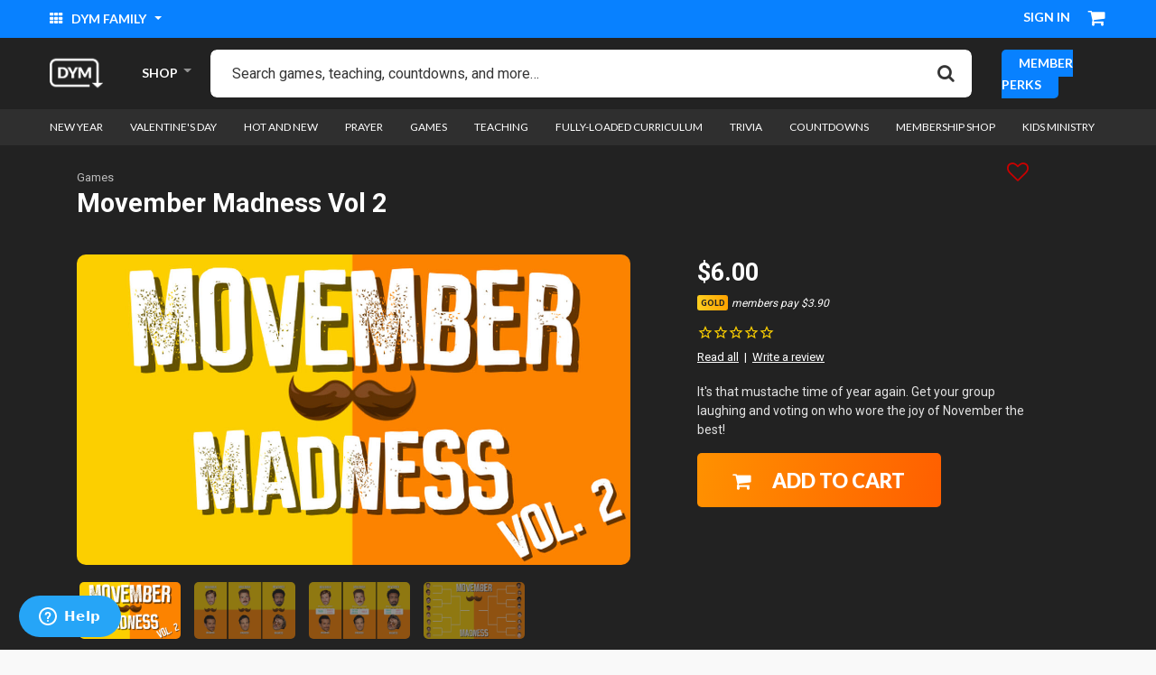

--- FILE ---
content_type: text/html;charset=UTF-8
request_url: https://www.downloadyouthministry.com/p/movember-madness-vol-2/games-6634.html
body_size: 20880
content:
<!DOCTYPE html>
<html lang="">
<head>
<!--[if gt IE 9]><!-->

    <script>(function(w,d,s,l,i){w[l]=w[l]||[];w[l].push({'gtm.start':
new Date().getTime(),event:'gtm.js'});var f=d.getElementsByTagName(s)[0],
j=d.createElement(s),dl=l!='dataLayer'?'&l='+l:'';j.async=true;j.src=
'https://www.googletagmanager.com/gtm.js?id='+i+dl;f.parentNode.insertBefore(j,f);
})(window,document,'script','dataLayer','GTM-N9HGPNV');</script>


<script>//common/scripts.isml</script>
<script defer src="/on/demandware.static/Sites-DownloadYouthMinistry-Site/-/default/v1768334240764/js/main.js"></script>
<script defer src="/on/demandware.static/Sites-DownloadYouthMinistry-Site/-/default/v1768334240764/js/login.js"></script>

    <script defer src="/on/demandware.static/Sites-DownloadYouthMinistry-Site/-/default/v1768334240764/js/productDetail.js" >
    </script>

    <script defer src="/on/demandware.static/Sites-DownloadYouthMinistry-Site/-/default/v1768334240764/js/accountDownloads.js" >
    </script>





    

    <script>
        window.reCAPTCHASiteKey = '6LeZHuQnAAAAALB9AH6v8vhmoi-4pDv5eVW_EuHq';
    </script>


<link href="/on/demandware.static/Sites-DownloadYouthMinistry-Site/-/default/v1768334240764/css/quill.css" rel="stylesheet" />
<script src="/on/demandware.static/Sites-DownloadYouthMinistry-Site/-/default/v1768334240764/js/quill.js"></script>
<!--<![endif]-->
<meta charset=UTF-8>

<meta http-equiv="x-ua-compatible" content="ie=edge">

<meta name="viewport" content="width=device-width, initial-scale=1">



  <title>Movember Madness Vol 2 | Games | Download Youth Ministry</title>


<meta name="description" content="Check out the Youth Group Resource Movember Madness Vol 2 at Download Youth Ministry."/>
<meta name="keywords" content="Download Youth Ministry"/>



    
        <meta name="robots" content="index, follow">
    

    
        <meta property="og:url" content="https://www.downloadyouthministry.com/p/movember-madness-vol-2/games-6634.html">
    


<link rel="shortcut icon" href="/on/demandware.static/Sites-DownloadYouthMinistry-Site/-/default/dwb2dc51fa/ico/favicon.ico">
<link rel="icon" sizes="16x16 32x32 64x64" href="/on/demandware.static/Sites-DownloadYouthMinistry-Site/-/default/dwb2dc51fa/ico/favicon.ico">
<link rel="icon" type="image/png" sizes="196x196" href="/on/demandware.static/Sites-DownloadYouthMinistry-Site/-/default/dw603074e1/ico/favicon-192.png">
<link rel="icon" type="image/png" sizes="64x64" href="/on/demandware.static/Sites-DownloadYouthMinistry-Site/-/default/dwb2dc51fa/ico/favicon.ico">
<link rel="icon" type="image/png" sizes="32x32" href="/on/demandware.static/Sites-DownloadYouthMinistry-Site/-/default/dw76760385/ico/favicon-32.png">
<link rel="icon" type="image/png" sizes="16x16" href="/on/demandware.static/Sites-DownloadYouthMinistry-Site/-/default/dwf7cbdff9/ico/favicon-16.png">
<link rel="apple-touch-icon" href="/on/demandware.static/Sites-DownloadYouthMinistry-Site/-/default/dw3548cd24/ico/favicon-57.png">
<link rel="apple-touch-icon" sizes="114x114" href="/on/demandware.static/Sites-DownloadYouthMinistry-Site/-/default/dw1cd2c895/ico/favicon-114.png">
<link rel="apple-touch-icon" sizes="72x72" href="/on/demandware.static/Sites-DownloadYouthMinistry-Site/-/default/dw36681d31/ico/favicon-72.png">
<link rel="apple-touch-icon" sizes="144x144" href="/on/demandware.static/Sites-DownloadYouthMinistry-Site/-/default/dwed41dcd2/ico/favicon-144.png">
<link rel="apple-touch-icon" sizes="60x60" href="/on/demandware.static/Sites-DownloadYouthMinistry-Site/-/default/dwf43a612d/ico/favicon-60.png">
<link rel="apple-touch-icon" sizes="120x120" href="/on/demandware.static/Sites-DownloadYouthMinistry-Site/-/default/dw6c8e2fa4/ico/favicon-120.png">
<link rel="apple-touch-icon" sizes="76x76" href="/on/demandware.static/Sites-DownloadYouthMinistry-Site/-/default/dwde211ea7/ico/favicon-76.png">
<link rel="apple-touch-icon" sizes="152x152" href="/on/demandware.static/Sites-DownloadYouthMinistry-Site/-/default/dw22627565/ico/favicon-152.png">
<link rel="apple-touch-icon" sizes="180x180" href="/on/demandware.static/Sites-DownloadYouthMinistry-Site/-/default/dwe294ae60/ico/favicon-180.png">

<link rel="stylesheet" href="/on/demandware.static/Sites-DownloadYouthMinistry-Site/-/default/v1768334240764/css/global.css" />

    <link rel="stylesheet" href="/on/demandware.static/Sites-DownloadYouthMinistry-Site/-/default/v1768334240764/css/product/detail.css"  />



<script type="text/javascript" src="https://cdn1.stamped.io/files/widget.min.js"></script>
<script type="text/javascript">StampedFn.init({ apiKey: "pubkey-9k2rfV755R3Ygry07dCfQ20pob61b2", storeUrl: "downloadyouthministry.com" });</script>


<script>!function(){var analytics=window.analytics=window.analytics||[];if(!analytics.initialize)if(analytics.invoked)window.console&&console.error&&console.error("Segment snippet included twice.");else{analytics.invoked=!0;analytics.methods=["trackSubmit","trackClick","trackLink","trackForm","pageview","identify","reset","group","track","ready","alias","debug","page","once","off","on","addSourceMiddleware","addIntegrationMiddleware","setAnonymousId","addDestinationMiddleware"];analytics.factory=function(e){return function(){var t=Array.prototype.slice.call(arguments);t.unshift(e);analytics.push(t);return analytics}};for(var e=0;e<analytics.methods.length;e++){var key=analytics.methods[e];analytics[key]=analytics.factory(key)}analytics.load=function(key,e){var t=document.createElement("script");t.type="text/javascript";t.async=!0;t.src="https://cdn.segment.com/analytics.js/v1/" + key + "/analytics.min.js";var n=document.getElementsByTagName("script")[0];n.parentNode.insertBefore(t,n);analytics._loadOptions=e};analytics._writeKey="thl3J0zFlDwvu2uTTDRsHm5WyZ9EVGvT";;analytics.SNIPPET_VERSION="4.15.3";
  analytics.load("thl3J0zFlDwvu2uTTDRsHm5WyZ9EVGvT");
  analytics.page();
  }}();</script>


<link rel="canonical" href="/p/movember-madness-vol-2/games-6634.html" />

<script type="text/javascript">//<!--
/* <![CDATA[ (head-active_data.js) */
var dw = (window.dw || {});
dw.ac = {
    _analytics: null,
    _events: [],
    _category: "",
    _searchData: "",
    _anact: "",
    _anact_nohit_tag: "",
    _analytics_enabled: "true",
    _timeZone: "US/Pacific",
    _capture: function(configs) {
        if (Object.prototype.toString.call(configs) === "[object Array]") {
            configs.forEach(captureObject);
            return;
        }
        dw.ac._events.push(configs);
    },
	capture: function() { 
		dw.ac._capture(arguments);
		// send to CQ as well:
		if (window.CQuotient) {
			window.CQuotient.trackEventsFromAC(arguments);
		}
	},
    EV_PRD_SEARCHHIT: "searchhit",
    EV_PRD_DETAIL: "detail",
    EV_PRD_RECOMMENDATION: "recommendation",
    EV_PRD_SETPRODUCT: "setproduct",
    applyContext: function(context) {
        if (typeof context === "object" && context.hasOwnProperty("category")) {
        	dw.ac._category = context.category;
        }
        if (typeof context === "object" && context.hasOwnProperty("searchData")) {
        	dw.ac._searchData = context.searchData;
        }
    },
    setDWAnalytics: function(analytics) {
        dw.ac._analytics = analytics;
    },
    eventsIsEmpty: function() {
        return 0 == dw.ac._events.length;
    }
};
/* ]]> */
// -->
</script>
<script type="text/javascript">//<!--
/* <![CDATA[ (head-cquotient.js) */
var CQuotient = window.CQuotient = {};
CQuotient.clientId = 'bfbf-DownloadYouthMinistry';
CQuotient.realm = 'BFBF';
CQuotient.siteId = 'DownloadYouthMinistry';
CQuotient.instanceType = 'prd';
CQuotient.locale = 'default';
CQuotient.fbPixelId = '__UNKNOWN__';
CQuotient.activities = [];
CQuotient.cqcid='';
CQuotient.cquid='';
CQuotient.cqeid='';
CQuotient.cqlid='';
CQuotient.apiHost='api.cquotient.com';
/* Turn this on to test against Staging Einstein */
/* CQuotient.useTest= true; */
CQuotient.useTest = ('true' === 'false');
CQuotient.initFromCookies = function () {
	var ca = document.cookie.split(';');
	for(var i=0;i < ca.length;i++) {
	  var c = ca[i];
	  while (c.charAt(0)==' ') c = c.substring(1,c.length);
	  if (c.indexOf('cqcid=') == 0) {
		CQuotient.cqcid=c.substring('cqcid='.length,c.length);
	  } else if (c.indexOf('cquid=') == 0) {
		  var value = c.substring('cquid='.length,c.length);
		  if (value) {
		  	var split_value = value.split("|", 3);
		  	if (split_value.length > 0) {
			  CQuotient.cquid=split_value[0];
		  	}
		  	if (split_value.length > 1) {
			  CQuotient.cqeid=split_value[1];
		  	}
		  	if (split_value.length > 2) {
			  CQuotient.cqlid=split_value[2];
		  	}
		  }
	  }
	}
}
CQuotient.getCQCookieId = function () {
	if(window.CQuotient.cqcid == '')
		window.CQuotient.initFromCookies();
	return window.CQuotient.cqcid;
};
CQuotient.getCQUserId = function () {
	if(window.CQuotient.cquid == '')
		window.CQuotient.initFromCookies();
	return window.CQuotient.cquid;
};
CQuotient.getCQHashedEmail = function () {
	if(window.CQuotient.cqeid == '')
		window.CQuotient.initFromCookies();
	return window.CQuotient.cqeid;
};
CQuotient.getCQHashedLogin = function () {
	if(window.CQuotient.cqlid == '')
		window.CQuotient.initFromCookies();
	return window.CQuotient.cqlid;
};
CQuotient.trackEventsFromAC = function (/* Object or Array */ events) {
try {
	if (Object.prototype.toString.call(events) === "[object Array]") {
		events.forEach(_trackASingleCQEvent);
	} else {
		CQuotient._trackASingleCQEvent(events);
	}
} catch(err) {}
};
CQuotient._trackASingleCQEvent = function ( /* Object */ event) {
	if (event && event.id) {
		if (event.type === dw.ac.EV_PRD_DETAIL) {
			CQuotient.trackViewProduct( {id:'', alt_id: event.id, type: 'raw_sku'} );
		} // not handling the other dw.ac.* events currently
	}
};
CQuotient.trackViewProduct = function(/* Object */ cqParamData){
	var cq_params = {};
	cq_params.cookieId = CQuotient.getCQCookieId();
	cq_params.userId = CQuotient.getCQUserId();
	cq_params.emailId = CQuotient.getCQHashedEmail();
	cq_params.loginId = CQuotient.getCQHashedLogin();
	cq_params.product = cqParamData.product;
	cq_params.realm = cqParamData.realm;
	cq_params.siteId = cqParamData.siteId;
	cq_params.instanceType = cqParamData.instanceType;
	cq_params.locale = CQuotient.locale;
	
	if(CQuotient.sendActivity) {
		CQuotient.sendActivity(CQuotient.clientId, 'viewProduct', cq_params);
	} else {
		CQuotient.activities.push({activityType: 'viewProduct', parameters: cq_params});
	}
};
/* ]]> */
// -->
</script>


   <script type="application/ld+json">
        {"@context":"http://schema.org/","@type":"Product","name":"Movember Madness Vol 2","description":"It's that mustache time of year again. Get your group laughing and voting on who wore the joy of November the best!","mpn":"6634","sku":"6634","image":[null,null,null,null],"offers":{"url":{},"@type":"Offer","priceCurrency":"USD","price":"6.00","availability":"http://schema.org/InStock"}}
    </script>


</head>
<body>
<!-- Google Tag Manager -->

<!-- Google Tag Manager (noscript) -->
<noscript><iframe src="https://www.googletagmanager.com/ns.html?id=GTM-N9HGPNV"
height="0" width="0" style="display:none;visibility:hidden"></iframe></noscript>
<!-- End Google Tag Manager (noscript) -->


<div class="page" data-action="Product-Show" data-querystring="pid=6634">
<header>
    <a href="#maincontent" class="skip" aria-label="Skip to main content">Skip to main content</a>
<a href="#footercontent" class="skip" aria-label="Skip to footer content">Skip to footer content</a>

    <div class="header-banner slide-up d-none">
        <div class="container">
            <div class="d-flex justify-content-between">
                <div></div>
                <div class="content">
                    
	 

	
                </div>
                <div class="close-button">
                    <button type="button" class="close" aria-label="Close">
                        <span aria-hidden="true">&times;</span>
                    </button>
                </div>
            </div>
        </div>
    </div>

    <div class="top__header">
        <div class="container-fluid">
            <div class="d-flex justify-content-between align-items-center">
                <div class="top__header--left">
                    <div class="dropdown dym__dropdown">
                        <button class="dropdown-toggle dym__dropdown--text-toggle" type="button" id="dropdownMenuButton" data-toggle="dropdown" aria-haspopup="true" aria-expanded="false">
                            <i class="fa fa-th" aria-hidden="true"></i> DYM Family
                        </button>
                        <div class="dropdown-menu" aria-labelledby="dropdownMenuButton">
                            <!-- Header Explore Links -->
                            
	
	<div class="content-asset"><!-- dwMarker="content" dwContentID="663e012046254a6af9f861c319" -->
		<p><a class="dropdown-item" href="https://dymmembership.com" rel="nofollow" target="blank"><img alt="dym membership" src="https://www.downloadyouthministry.com/on/demandware.static/-/Library-Sites-DownloadYouthMinistrySharedLibrary/default/dw4db95f38/icon-dym-members.png" title="" /> <span>dym membership</span></a> 

<a class="dropdown-item" href="https://sidekick.tv" rel="nofollow" target="blank"><img alt="sidekick" src="https://www.downloadyouthministry.com/on/demandware.static/-/Library-Sites-DownloadYouthMinistrySharedLibrary/default/dw8d275e2f/icon-dym-sidekick.png" title="" /> <span>sidekick</span></a> 

<a class="dropdown-item" href="https://www.facebook.com/groups/DYMCommunity" rel="nofollow" target="blank"><img alt="dym Facebook Community" src="https://www.downloadyouthministry.com/on/demandware.static/-/Library-Sites-DownloadYouthMinistrySharedLibrary/default/dwa1b94966/icon-dym-fb.png" title="" /> <span>dym Facebook Community</span></a>

 <a class="dropdown-item" href="https://ymuniversity.com" rel="nofollow" target="blank"><img alt="ym university" src="https://www.downloadyouthministry.com/on/demandware.static/-/Library-Sites-DownloadYouthMinistrySharedLibrary/default/dw8bd29101/icon-dym-university.png" title="" /> <span>ym university</span></a> 

<a class="dropdown-item" href="https://trainmyvolunteers.com" rel="nofollow" target="blank"><img alt="National Day of Training" src="https://www.downloadyouthministry.com/on/demandware.static/-/Library-Sites-DownloadYouthMinistrySharedLibrary/default/dwd9d04ba2/icon-dym-national.png" title="" /> <span>National Day of Training</span></a> 

<a class="dropdown-item" href="https://podcast.downloadyouthministry.com/" rel="nofollow" target="blank"><img alt="dym podcast network" src="https://www.downloadyouthministry.com/on/demandware.static/-/Library-Sites-DownloadYouthMinistrySharedLibrary/default/dw13c840d6/icon-dym-podcast.png" title="" /> <span>Dym Podcast Network</span></a> 

<a class="dropdown-item" href="https://dymtraining.com" rel="nofollow" target="blank"><img alt="dym training" src="https://www.downloadyouthministry.com/on/demandware.static/-/Library-Sites-DownloadYouthMinistrySharedLibrary/default/dw67d937af/training-icon.jpg" title="" /> <span>DYM Training</span></a> 

<a class="dropdown-item" href="https://dymtraining.com/#DYM100" rel="nofollow" target="blank"><img alt="DYM100 Events" src="https://www.downloadyouthministry.com/on/demandware.static/-/Library-Sites-DownloadYouthMinistrySharedLibrary/default/dwbd5af1b4/icon-dym-ffy.jpg" title="" /> <span>DYM100 In-Person Events</span></a> 

<a class="dropdown-item" href="https://blog.downloadyouthministry.com/" rel="nofollow" target="blank"><img alt="dym blog" src="https://www.downloadyouthministry.com/on/demandware.static/-/Library-Sites-DownloadYouthMinistrySharedLibrary/default/dw90f4d5a3/edit-blog.png" title="" /> <span>Blog</span></a>

<a class="dropdown-item" href="https://coleader.co?utm_source=internal&amp;utm_campaign=coleader-link&amp;utm_medium=dym-website&amp;utm_content=dym-explore-header/" rel="nofollow" target="blank"><img alt="coleader" src="https://www.downloadyouthministry.com/on/demandware.static/-/Library-Sites-DownloadYouthMinistrySharedLibrary/default/dwe08faf2f/coleader-icon.png" title="" /><span>Coleader</span></a></p>
	</div> <!-- End content-asset -->



                        </div>
                    </div>
                </div>
                <div class="top__header--right">
                    <div class="top__header__user-options">
                        
    <div class="top__header__user">
        <div class="user dropdown dym__dropdown user-message">
            <a href="https://www.downloadyouthministry.com/account/login" role="button" aria-label="Login to your account" class="dym__dropdown--text-toggle user-message">
                Sign in
            </a>
        </div>
    </div>


                    </div>
                    <div class="top__header__cart">
                        <div class="top__header__cart--balance d-none">
                            
<strong>CREDIT BALANCE:</strong> <span>$0.00</span>
                        </div>
                        <div class="minicart" data-action-url="/on/demandware.store/Sites-DownloadYouthMinistry-Site/default/Cart-MiniCartShow">
                            <div class="minicart-total">
    <a class="minicart-link" href="https://www.downloadyouthministry.com/on/demandware.store/Sites-DownloadYouthMinistry-Site/default/Cart-Show" title="Cart 0 Items" aria-label="Cart 0 Items" aria-haspopup="true">
        <i class="minicart-icon fa fa-shopping-cart"></i>
        <span class="minicart-quantity hide-quantity">
            0
        </span>
    </a>
</div>
<div class="popover popover-bottom"></div>

                        </div>
                    </div>
                </div>
            </div>
        </div>
    </div>
    <nav role="navigation">
        <div class="main__header">
            <div class="container-fluid">
                <div class="main__header--inner justify-content-between d-flex align-items-center">
                    <div class="logo">
                        <a class="logo-home" href="/" title="Download Youth Ministry Home">
                            
	 


	<div class="html-slot-container">
	
		
			<img alt="DYM" src="https://www.downloadyouthministry.com/on/demandware.static/-/Sites/default/dw9a437409/dym-header-logo.png" title="" width="100%" />
		
	
</div>
 
	
                        </a>
                    </div>
                    <div class="menu-holder">
                        <ul>
                            <li class="has-submenu">
                                <a href="#.">SHOP</a>
                                <ul>
                                    
                                    
                                        
                                            
                                                <li  class="has-megamenu"><a href="/new-year/">New Year</a>
                                                    
                                                        <div class="megamenu">
                                                            <div class="row">
                                                                
                                                                                                                           
                                                                        <div class="col-12 col-sm-6">
                                                                            <ul>
                                                                                <li>
                                                                                    <a href="/new-year/new-year%27s-video/">New Year's Video</a>
                                                                                    
                                                                                </li>
                                                                            </ul>
                                                                        </div>
                                                                    
                                                                
                                                                                                                           
                                                                        <div class="col-12 col-sm-6">
                                                                            <ul>
                                                                                <li>
                                                                                    <a href="/new-year/new-year%27s-games/">New Year's Games</a>
                                                                                    
                                                                                </li>
                                                                            </ul>
                                                                        </div>
                                                                    
                                                                
                                                                                                                           
                                                                        <div class="col-12 col-sm-6">
                                                                            <ul>
                                                                                <li>
                                                                                    <a href="/new-year/new-year%27s-teaching/">New Year's Teaching</a>
                                                                                    
                                                                                </li>
                                                                            </ul>
                                                                        </div>
                                                                    
                                                                
                                                            </div>
                                                        </div>
                                                    
                                                </li>
                                            
                                        
                                            
                                                <li  class="has-megamenu"><a href="/valentine%27s-day/">Valentine's Day</a>
                                                    
                                                        <div class="megamenu">
                                                            <div class="row">
                                                                
                                                                                                                           
                                                                        <div class="col-12 col-sm-6">
                                                                            <ul>
                                                                                <li>
                                                                                    <a href="/valentine%27s-day/valentine%27s-day-games/">Valentine's Day Games</a>
                                                                                    
                                                                                </li>
                                                                            </ul>
                                                                        </div>
                                                                    
                                                                
                                                                                                                           
                                                                        <div class="col-12 col-sm-6">
                                                                            <ul>
                                                                                <li>
                                                                                    <a href="/valentine%27s-day/valentine%27s-day-video/">Valentine's Day Video</a>
                                                                                    
                                                                                </li>
                                                                            </ul>
                                                                        </div>
                                                                    
                                                                
                                                            </div>
                                                        </div>
                                                    
                                                </li>
                                            
                                        
                                            
                                                <li  class="has-megamenu"><a href="/student-leaders/">Student Leaders</a>
                                                    
                                                        <div class="megamenu">
                                                            <div class="row">
                                                                
                                                                                                                           
                                                                        <div class="col-12 col-sm-6">
                                                                            <ul>
                                                                                <li>
                                                                                    <a href="/student-leaders/leadertreks-lessons/">LeaderTreks Lessons</a>
                                                                                    
                                                                                </li>
                                                                            </ul>
                                                                        </div>
                                                                    
                                                                
                                                                                                                           
                                                                        <div class="col-12 col-sm-6">
                                                                            <ul>
                                                                                <li>
                                                                                    <a href="/student-leaders/developing/">Developing</a>
                                                                                    
                                                                                </li>
                                                                            </ul>
                                                                        </div>
                                                                    
                                                                
                                                                                                                           
                                                                        <div class="col-12 col-sm-6">
                                                                            <ul>
                                                                                <li>
                                                                                    <a href="/student-leaders/identifying-and-applying/">Identifying and Applying</a>
                                                                                    
                                                                                </li>
                                                                            </ul>
                                                                        </div>
                                                                    
                                                                
                                                            </div>
                                                        </div>
                                                    
                                                </li>
                                            
                                        
                                            
                                                <li  ><a href="/hot-and-new/">Hot and New</a>
                                                    
                                                </li>
                                            
                                        
                                            
                                                <li  ><a href="/prayer-2/">Prayer</a>
                                                    
                                                </li>
                                            
                                        
                                            
                                                <li  class="has-megamenu"><a href="/games/">Games</a>
                                                    
                                                        <div class="megamenu">
                                                            <div class="row">
                                                                
                                                                                                                           
                                                                        <div class="col-12 col-sm-6">
                                                                            <ul>
                                                                                <li>
                                                                                    <a href="/games/no-prep/">No Prep</a>
                                                                                    
                                                                                </li>
                                                                            </ul>
                                                                        </div>
                                                                    
                                                                
                                                                                                                           
                                                                        <div class="col-12 col-sm-6">
                                                                            <ul>
                                                                                <li>
                                                                                    <a href="/games/icebreakers/">Icebreakers</a>
                                                                                    
                                                                                </li>
                                                                            </ul>
                                                                        </div>
                                                                    
                                                                
                                                                                                                           
                                                                        <div class="col-12 col-sm-6">
                                                                            <ul>
                                                                                <li>
                                                                                    <a href="/games/video-enhanced/">Video-Enhanced</a>
                                                                                    
                                                                                </li>
                                                                            </ul>
                                                                        </div>
                                                                    
                                                                
                                                                                                                           
                                                                        <div class="col-12 col-sm-6">
                                                                            <ul>
                                                                                <li>
                                                                                    <a href="/games/brain-games/">Brain Games</a>
                                                                                    
                                                                                </li>
                                                                            </ul>
                                                                        </div>
                                                                    
                                                                
                                                                                                                           
                                                                        <div class="col-12 col-sm-6">
                                                                            <ul>
                                                                                <li>
                                                                                    <a href="/games/bible-based/">Bible-Based</a>
                                                                                    
                                                                                </li>
                                                                            </ul>
                                                                        </div>
                                                                    
                                                                
                                                                                                                           
                                                                        <div class="col-12 col-sm-6">
                                                                            <ul>
                                                                                <li>
                                                                                    <a href="/games/humor/">Humor</a>
                                                                                    
                                                                                </li>
                                                                            </ul>
                                                                        </div>
                                                                    
                                                                
                                                                                                                           
                                                                        <div class="col-12 col-sm-6">
                                                                            <ul>
                                                                                <li>
                                                                                    <a href="/games/social-media/">Social Media</a>
                                                                                    
                                                                                </li>
                                                                            </ul>
                                                                        </div>
                                                                    
                                                                
                                                                                                                           
                                                                        <div class="col-12 col-sm-6">
                                                                            <ul>
                                                                                <li>
                                                                                    <a href="/games/sequels/">Sequels</a>
                                                                                    
                                                                                </li>
                                                                            </ul>
                                                                        </div>
                                                                    
                                                                
                                                                                                                           
                                                                        <div class="col-12 col-sm-6">
                                                                            <ul>
                                                                                <li>
                                                                                    <a href="/games/bundles/">Bundles</a>
                                                                                    
                                                                                </li>
                                                                            </ul>
                                                                        </div>
                                                                    
                                                                
                                                                                                                           
                                                                        <div class="col-12 col-sm-6">
                                                                            <ul>
                                                                                <li>
                                                                                    <a href="/games/game-shows/">Game Shows</a>
                                                                                    
                                                                                </li>
                                                                            </ul>
                                                                        </div>
                                                                    
                                                                
                                                                                                                           
                                                                        <div class="col-12 col-sm-6">
                                                                            <ul>
                                                                                <li>
                                                                                    <a href="/games/food/">Food</a>
                                                                                    
                                                                                </li>
                                                                            </ul>
                                                                        </div>
                                                                    
                                                                
                                                                                                                           
                                                                        <div class="col-12 col-sm-6">
                                                                            <ul>
                                                                                <li>
                                                                                    <a href="/games/animals/">Animals</a>
                                                                                    
                                                                                </li>
                                                                            </ul>
                                                                        </div>
                                                                    
                                                                
                                                                                                                           
                                                                        <div class="col-12 col-sm-6">
                                                                            <ul>
                                                                                <li>
                                                                                    <a href="/games/adults-v-students/">Adults v Students</a>
                                                                                    
                                                                                </li>
                                                                            </ul>
                                                                        </div>
                                                                    
                                                                
                                                                                                                           
                                                                        <div class="col-12 col-sm-6">
                                                                            <ul>
                                                                                <li>
                                                                                    <a href="/games/history/">History</a>
                                                                                    
                                                                                </li>
                                                                            </ul>
                                                                        </div>
                                                                    
                                                                
                                                                                                                           
                                                                        <div class="col-12 col-sm-6">
                                                                            <ul>
                                                                                <li>
                                                                                    <a href="/games/pop-culture/">Pop Culture</a>
                                                                                    
                                                                                        <ul>
                                                                                            
                                                                                                
                                                                                                    <li><a href="/games/pop-culture/phones/">Phones</a></li>
                                                                                                
                                                                                            
                                                                                                
                                                                                                    <li><a href="/games/pop-culture/brands/">Brands</a></li>
                                                                                                
                                                                                            
                                                                                                
                                                                                                    <li><a href="/games/pop-culture/celebrities/">Celebrities</a></li>
                                                                                                
                                                                                            
                                                                                                
                                                                                                    <li><a href="/games/pop-culture/movies/">Movies</a></li>
                                                                                                
                                                                                            
                                                                                                
                                                                                                    <li><a href="/games/pop-culture/music/">Music</a></li>
                                                                                                
                                                                                            
                                                                                                
                                                                                                    <li><a href="/games/pop-culture/taylor-swift/">Taylor Swift</a></li>
                                                                                                
                                                                                            
                                                                                                
                                                                                                    <li><a href="/games/pop-culture/tv/">TV</a></li>
                                                                                                
                                                                                            
                                                                                                
                                                                                                    <li><a href="/games/pop-culture/videogames/">Videogames</a></li>
                                                                                                
                                                                                            
                                                                                                
                                                                                                    <li><a href="/games/pop-culture/science-fiction/">Science Fiction</a></li>
                                                                                                
                                                                                            
                                                                                        </ul>
                                                                                    
                                                                                </li>
                                                                            </ul>
                                                                        </div>
                                                                    
                                                                
                                                                                                                           
                                                                        <div class="col-12 col-sm-6">
                                                                            <ul>
                                                                                <li>
                                                                                    <a href="/games/sports/">Sports</a>
                                                                                    
                                                                                        <ul>
                                                                                            
                                                                                                
                                                                                                    <li><a href="/games/sports/baseball/">Baseball</a></li>
                                                                                                
                                                                                            
                                                                                                
                                                                                                    <li><a href="/games/sports/football/">Football</a></li>
                                                                                                
                                                                                            
                                                                                                
                                                                                                    <li><a href="/games/sports/basketball/">Basketball</a></li>
                                                                                                
                                                                                            
                                                                                        </ul>
                                                                                    
                                                                                </li>
                                                                            </ul>
                                                                        </div>
                                                                    
                                                                
                                                                                                                           
                                                                        <div class="col-12 col-sm-6">
                                                                            <ul>
                                                                                <li>
                                                                                    <a href="/games/this-or-that/">This or That</a>
                                                                                    
                                                                                </li>
                                                                            </ul>
                                                                        </div>
                                                                    
                                                                
                                                            </div>
                                                        </div>
                                                    
                                                </li>
                                            
                                        
                                            
                                                <li  class="has-megamenu"><a href="/teaching-2/">Teaching</a>
                                                    
                                                        <div class="megamenu">
                                                            <div class="row">
                                                                
                                                                                                                           
                                                                        <div class="col-12 col-sm-6">
                                                                            <ul>
                                                                                <li>
                                                                                    <a href="/teaching/identity/">Identity</a>
                                                                                    
                                                                                </li>
                                                                            </ul>
                                                                        </div>
                                                                    
                                                                
                                                                                                                           
                                                                        <div class="col-12 col-sm-6">
                                                                            <ul>
                                                                                <li>
                                                                                    <a href="/teaching/small-group-only/">Small Group Only</a>
                                                                                    
                                                                                </li>
                                                                            </ul>
                                                                        </div>
                                                                    
                                                                
                                                                                                                           
                                                                        <div class="col-12 col-sm-6">
                                                                            <ul>
                                                                                <li>
                                                                                    <a href="/teaching/sex-and-dating/">Sex and Dating</a>
                                                                                    
                                                                                </li>
                                                                            </ul>
                                                                        </div>
                                                                    
                                                                
                                                                                                                           
                                                                        <div class="col-12 col-sm-6">
                                                                            <ul>
                                                                                <li>
                                                                                    <a href="/teaching/spiritual-growth/">Spiritual Growth</a>
                                                                                    
                                                                                </li>
                                                                            </ul>
                                                                        </div>
                                                                    
                                                                
                                                                                                                           
                                                                        <div class="col-12 col-sm-6">
                                                                            <ul>
                                                                                <li>
                                                                                    <a href="/teaching/forgiveness/">Forgiveness</a>
                                                                                    
                                                                                </li>
                                                                            </ul>
                                                                        </div>
                                                                    
                                                                
                                                                                                                           
                                                                        <div class="col-12 col-sm-6">
                                                                            <ul>
                                                                                <li>
                                                                                    <a href="/teaching/stress/">Stress</a>
                                                                                    
                                                                                </li>
                                                                            </ul>
                                                                        </div>
                                                                    
                                                                
                                                                                                                           
                                                                        <div class="col-12 col-sm-6">
                                                                            <ul>
                                                                                <li>
                                                                                    <a href="/teaching/big-questions/">Big Questions</a>
                                                                                    
                                                                                </li>
                                                                            </ul>
                                                                        </div>
                                                                    
                                                                
                                                                                                                           
                                                                        <div class="col-12 col-sm-6">
                                                                            <ul>
                                                                                <li>
                                                                                    <a href="/teaching/evangelism/">Evangelism</a>
                                                                                    
                                                                                </li>
                                                                            </ul>
                                                                        </div>
                                                                    
                                                                
                                                                                                                           
                                                                        <div class="col-12 col-sm-6">
                                                                            <ul>
                                                                                <li>
                                                                                    <a href="/teaching/friendship/">Friendship</a>
                                                                                    
                                                                                </li>
                                                                            </ul>
                                                                        </div>
                                                                    
                                                                
                                                                                                                           
                                                                        <div class="col-12 col-sm-6">
                                                                            <ul>
                                                                                <li>
                                                                                    <a href="/teaching/grief/">Grief</a>
                                                                                    
                                                                                </li>
                                                                            </ul>
                                                                        </div>
                                                                    
                                                                
                                                                                                                           
                                                                        <div class="col-12 col-sm-6">
                                                                            <ul>
                                                                                <li>
                                                                                    <a href="/teaching/holy-spirit/">Holy Spirit</a>
                                                                                    
                                                                                </li>
                                                                            </ul>
                                                                        </div>
                                                                    
                                                                
                                                                                                                           
                                                                        <div class="col-12 col-sm-6">
                                                                            <ul>
                                                                                <li>
                                                                                    <a href="/teaching/tithing%2Fstewardship/">Tithing/Stewardship</a>
                                                                                    
                                                                                </li>
                                                                            </ul>
                                                                        </div>
                                                                    
                                                                
                                                                                                                           
                                                                        <div class="col-12 col-sm-6">
                                                                            <ul>
                                                                                <li>
                                                                                    <a href="/teaching/temptation/">Temptation</a>
                                                                                    
                                                                                </li>
                                                                            </ul>
                                                                        </div>
                                                                    
                                                                
                                                                                                                           
                                                                        <div class="col-12 col-sm-6">
                                                                            <ul>
                                                                                <li>
                                                                                    <a href="/teaching/parents-and-family/">Parents and Family</a>
                                                                                    
                                                                                </li>
                                                                            </ul>
                                                                        </div>
                                                                    
                                                                
                                                                                                                           
                                                                        <div class="col-12 col-sm-6">
                                                                            <ul>
                                                                                <li>
                                                                                    <a href="/teaching/adult-service/">Adult Service</a>
                                                                                    
                                                                                </li>
                                                                            </ul>
                                                                        </div>
                                                                    
                                                                
                                                                                                                           
                                                                        <div class="col-12 col-sm-6">
                                                                            <ul>
                                                                                <li>
                                                                                    <a href="/teaching/mental-health/">Mental Health</a>
                                                                                    
                                                                                </li>
                                                                            </ul>
                                                                        </div>
                                                                    
                                                                
                                                                                                                           
                                                                        <div class="col-12 col-sm-6">
                                                                            <ul>
                                                                                <li>
                                                                                    <a href="/teaching/books-of-the-bible/">Books of the Bible</a>
                                                                                    
                                                                                </li>
                                                                            </ul>
                                                                        </div>
                                                                    
                                                                
                                                            </div>
                                                        </div>
                                                    
                                                </li>
                                            
                                        
                                            
                                                <li  ><a href="/fully-loaded-curriculum/">Fully-loaded Curriculum</a>
                                                    
                                                </li>
                                            
                                        
                                            
                                                <li  ><a href="/trivia/">Trivia</a>
                                                    
                                                </li>
                                            
                                        
                                            
                                                <li  ><a href="/countdowns/">Countdowns</a>
                                                    
                                                </li>
                                            
                                        
                                            
                                                <li  class="has-megamenu"><a href="/membership-shop/">Membership Shop</a>
                                                    
                                                        <div class="megamenu">
                                                            <div class="row">
                                                                
                                                                                                                           
                                                                        <div class="col-12 col-sm-6">
                                                                            <ul>
                                                                                <li>
                                                                                    <a href="/membership-shop/gold/">Gold</a>
                                                                                    
                                                                                </li>
                                                                            </ul>
                                                                        </div>
                                                                    
                                                                
                                                                                                                           
                                                                        <div class="col-12 col-sm-6">
                                                                            <ul>
                                                                                <li>
                                                                                    <a href="/membership-shop/gold%2B/">Gold+</a>
                                                                                    
                                                                                </li>
                                                                            </ul>
                                                                        </div>
                                                                    
                                                                
                                                                                                                           
                                                                        <div class="col-12 col-sm-6">
                                                                            <ul>
                                                                                <li>
                                                                                    <a href="/membership-shop/starter/">Starter</a>
                                                                                    
                                                                                </li>
                                                                            </ul>
                                                                        </div>
                                                                    
                                                                
                                                            </div>
                                                        </div>
                                                    
                                                </li>
                                            
                                        
                                            
                                                <li  class="has-megamenu"><a href="/kids-ministry/">Kids Ministry</a>
                                                    
                                                        <div class="megamenu">
                                                            <div class="row">
                                                                
                                                                                                                           
                                                                        <div class="col-12 col-sm-6">
                                                                            <ul>
                                                                                <li>
                                                                                    <a href="/kids-ministry/all-kids-ministry-resources/">All Kids Ministry Resources</a>
                                                                                    
                                                                                </li>
                                                                            </ul>
                                                                        </div>
                                                                    
                                                                
                                                                                                                           
                                                                        <div class="col-12 col-sm-6">
                                                                            <ul>
                                                                                <li>
                                                                                    <a href="/kids-ministry/games/">Games</a>
                                                                                    
                                                                                        <ul>
                                                                                            
                                                                                                
                                                                                                    <li><a href="/kids-ministry/games/animals/">Animals</a></li>
                                                                                                
                                                                                            
                                                                                                
                                                                                                    <li><a href="/kids-ministry/games/bible-based/">Bible-Based</a></li>
                                                                                                
                                                                                            
                                                                                                
                                                                                                    <li><a href="/kids-ministry/games/food/">Food</a></li>
                                                                                                
                                                                                            
                                                                                                
                                                                                                    <li><a href="/kids-ministry/games/icebreakers/">Icebreakers</a></li>
                                                                                                
                                                                                            
                                                                                                
                                                                                                    <li><a href="/kids-ministry/games/sports/">Sports</a></li>
                                                                                                
                                                                                            
                                                                                                
                                                                                                    <li><a href="/kids-ministry/games/this-or-that/">This or That</a></li>
                                                                                                
                                                                                            
                                                                                                
                                                                                                    <li><a href="/kids-ministry/games/trivia/">Trivia</a></li>
                                                                                                
                                                                                            
                                                                                        </ul>
                                                                                    
                                                                                </li>
                                                                            </ul>
                                                                        </div>
                                                                    
                                                                
                                                                                                                           
                                                                        <div class="col-12 col-sm-6">
                                                                            <ul>
                                                                                <li>
                                                                                    <a href="/kids-ministry/holiday-or-seasonal/">Holiday or Seasonal</a>
                                                                                    
                                                                                        <ul>
                                                                                            
                                                                                                
                                                                                                    <li><a href="/kids-ministry/holiday-or-seasonal/fall/">Fall</a></li>
                                                                                                
                                                                                            
                                                                                                
                                                                                                    <li><a href="/kids-ministry/holiday-or-seasonal/spring/">Spring</a></li>
                                                                                                
                                                                                            
                                                                                                
                                                                                                    <li><a href="/kids-ministry/holiday-or-seasonal/summer/">Summer</a></li>
                                                                                                
                                                                                            
                                                                                                
                                                                                                    <li><a href="/kids-ministry/holiday-or-seasonal/winter/">Winter</a></li>
                                                                                                
                                                                                            
                                                                                        </ul>
                                                                                    
                                                                                </li>
                                                                            </ul>
                                                                        </div>
                                                                    
                                                                
                                                                                                                           
                                                                        <div class="col-12 col-sm-6">
                                                                            <ul>
                                                                                <li>
                                                                                    <a href="/kids-ministry/video/">Video</a>
                                                                                    
                                                                                        <ul>
                                                                                            
                                                                                                
                                                                                                    <li><a href="/kids-ministry/video/countdowns/">Countdowns</a></li>
                                                                                                
                                                                                            
                                                                                        </ul>
                                                                                    
                                                                                </li>
                                                                            </ul>
                                                                        </div>
                                                                    
                                                                
                                                                                                                           
                                                                        <div class="col-12 col-sm-6">
                                                                            <ul>
                                                                                <li>
                                                                                    <a href="/kids-ministry/kids-ministry-curriculum/">Kids Ministry Curriculum</a>
                                                                                    
                                                                                </li>
                                                                            </ul>
                                                                        </div>
                                                                    
                                                                
                                                                                                                           
                                                                        <div class="col-12 col-sm-6">
                                                                            <ul>
                                                                                <li>
                                                                                    <a href="/kids-ministry/kids-ministry-training/">Kids Ministry Training</a>
                                                                                    
                                                                                </li>
                                                                            </ul>
                                                                        </div>
                                                                    
                                                                
                                                            </div>
                                                        </div>
                                                    
                                                </li>
                                            
                                        
                                            
                                                <li  class="has-megamenu"><a href="/camps-and-events/">Camps and Events</a>
                                                    
                                                        <div class="megamenu">
                                                            <div class="row">
                                                                
                                                                                                                           
                                                                        <div class="col-12 col-sm-6">
                                                                            <ul>
                                                                                <li>
                                                                                    <a href="/camps-and-events/summer-camp/">Summer Camp</a>
                                                                                    
                                                                                        <ul>
                                                                                            
                                                                                                
                                                                                                    <li><a href="/camps-and-events/summer-camp/summer-camp-programming/">Summer Camp Programming</a></li>
                                                                                                
                                                                                            
                                                                                        </ul>
                                                                                    
                                                                                </li>
                                                                            </ul>
                                                                        </div>
                                                                    
                                                                
                                                                                                                           
                                                                        <div class="col-12 col-sm-6">
                                                                            <ul>
                                                                                <li>
                                                                                    <a href="/camps-and-events/winter-camp-%2F-dnow/">Winter Camp / DNOW</a>
                                                                                    
                                                                                        <ul>
                                                                                            
                                                                                                
                                                                                                    <li><a href="/camps-and-events/winter-camp-%2F-dnow/dnow/">DNOW</a></li>
                                                                                                
                                                                                            
                                                                                        </ul>
                                                                                    
                                                                                </li>
                                                                            </ul>
                                                                        </div>
                                                                    
                                                                
                                                                                                                           
                                                                        <div class="col-12 col-sm-6">
                                                                            <ul>
                                                                                <li>
                                                                                    <a href="/camps-and-events/events/">Events</a>
                                                                                    
                                                                                        <ul>
                                                                                            
                                                                                                
                                                                                                    <li><a href="/camps-and-events/events/prayer%2Fworship/">Prayer/Worship</a></li>
                                                                                                
                                                                                            
                                                                                                
                                                                                                    <li><a href="/camps-and-events/events/planning-and-executing-events/">Planning and Executing Events</a></li>
                                                                                                
                                                                                            
                                                                                                
                                                                                                    <li><a href="/camps-and-events/events/graduation/">Graduation</a></li>
                                                                                                
                                                                                            
                                                                                                
                                                                                                    <li><a href="/camps-and-events/events/game-night/">Game Night</a></li>
                                                                                                
                                                                                            
                                                                                                
                                                                                                    <li><a href="/camps-and-events/events/movie-discussion-guides/">Movie Discussion Guides</a></li>
                                                                                                
                                                                                            
                                                                                        </ul>
                                                                                    
                                                                                </li>
                                                                            </ul>
                                                                        </div>
                                                                    
                                                                
                                                            </div>
                                                        </div>
                                                    
                                                </li>
                                            
                                        
                                            
                                                <li  class="has-megamenu"><a href="/video/">Video</a>
                                                    
                                                        <div class="megamenu">
                                                            <div class="row">
                                                                
                                                                                                                           
                                                                        <div class="col-12 col-sm-6">
                                                                            <ul>
                                                                                <li>
                                                                                    <a href="/video/interactive-videos/">Interactive Videos</a>
                                                                                    
                                                                                </li>
                                                                            </ul>
                                                                        </div>
                                                                    
                                                                
                                                                                                                           
                                                                        <div class="col-12 col-sm-6">
                                                                            <ul>
                                                                                <li>
                                                                                    <a href="/video/motion-video-transition-packs/">Motion Video Transition Packs</a>
                                                                                    
                                                                                </li>
                                                                            </ul>
                                                                        </div>
                                                                    
                                                                
                                                                                                                           
                                                                        <div class="col-12 col-sm-6">
                                                                            <ul>
                                                                                <li>
                                                                                    <a href="/video/scripture-based-transition-videos/">Scripture-Based Transition Videos</a>
                                                                                    
                                                                                </li>
                                                                            </ul>
                                                                        </div>
                                                                    
                                                                
                                                                                                                           
                                                                        <div class="col-12 col-sm-6">
                                                                            <ul>
                                                                                <li>
                                                                                    <a href="/video/humorous/">Humorous</a>
                                                                                    
                                                                                </li>
                                                                            </ul>
                                                                        </div>
                                                                    
                                                                
                                                                                                                           
                                                                        <div class="col-12 col-sm-6">
                                                                            <ul>
                                                                                <li>
                                                                                    <a href="/video/themed-message-transition-videos/">Themed Message Transition Videos</a>
                                                                                    
                                                                                </li>
                                                                            </ul>
                                                                        </div>
                                                                    
                                                                
                                                                                                                           
                                                                        <div class="col-12 col-sm-6">
                                                                            <ul>
                                                                                <li>
                                                                                    <a href="/video/video-based-teaching/">Video-Based Teaching</a>
                                                                                    
                                                                                </li>
                                                                            </ul>
                                                                        </div>
                                                                    
                                                                
                                                                                                                           
                                                                        <div class="col-12 col-sm-6">
                                                                            <ul>
                                                                                <li>
                                                                                    <a href="/video/welcome-videos/">Welcome Videos</a>
                                                                                    
                                                                                </li>
                                                                            </ul>
                                                                        </div>
                                                                    
                                                                
                                                            </div>
                                                        </div>
                                                    
                                                </li>
                                            
                                        
                                            
                                                <li  class="has-megamenu"><a href="/featured-authors/">Featured Authors</a>
                                                    
                                                        <div class="megamenu">
                                                            <div class="row">
                                                                
                                                                                                                           
                                                                        <div class="col-12 col-sm-6">
                                                                            <ul>
                                                                                <li>
                                                                                    <a href="/featured-authors/james-howard-jr./">James Howard Jr.</a>
                                                                                    
                                                                                </li>
                                                                            </ul>
                                                                        </div>
                                                                    
                                                                
                                                                                                                           
                                                                        <div class="col-12 col-sm-6">
                                                                            <ul>
                                                                                <li>
                                                                                    <a href="/featured-authors/matthew-mcnutt/">Matthew McNutt</a>
                                                                                    
                                                                                </li>
                                                                            </ul>
                                                                        </div>
                                                                    
                                                                
                                                                                                                           
                                                                        <div class="col-12 col-sm-6">
                                                                            <ul>
                                                                                <li>
                                                                                    <a href="/featured-authors/josh-boldman/">Josh Boldman</a>
                                                                                    
                                                                                </li>
                                                                            </ul>
                                                                        </div>
                                                                    
                                                                
                                                                                                                           
                                                                        <div class="col-12 col-sm-6">
                                                                            <ul>
                                                                                <li>
                                                                                    <a href="/featured-authors/brock-odell/">Brock Odell</a>
                                                                                    
                                                                                </li>
                                                                            </ul>
                                                                        </div>
                                                                    
                                                                
                                                                                                                           
                                                                        <div class="col-12 col-sm-6">
                                                                            <ul>
                                                                                <li>
                                                                                    <a href="/featured-authors/nick-clason/">Nick Clason</a>
                                                                                    
                                                                                </li>
                                                                            </ul>
                                                                        </div>
                                                                    
                                                                
                                                                                                                           
                                                                        <div class="col-12 col-sm-6">
                                                                            <ul>
                                                                                <li>
                                                                                    <a href="/featured-authors/david-wood/">David Wood</a>
                                                                                    
                                                                                </li>
                                                                            </ul>
                                                                        </div>
                                                                    
                                                                
                                                                                                                           
                                                                        <div class="col-12 col-sm-6">
                                                                            <ul>
                                                                                <li>
                                                                                    <a href="/featured-authors/derry-prenkert/">Derry Prenkert</a>
                                                                                    
                                                                                </li>
                                                                            </ul>
                                                                        </div>
                                                                    
                                                                
                                                                                                                           
                                                                        <div class="col-12 col-sm-6">
                                                                            <ul>
                                                                                <li>
                                                                                    <a href="/featured-authors/frank-direnzo/">Frank DiRenzo</a>
                                                                                    
                                                                                </li>
                                                                            </ul>
                                                                        </div>
                                                                    
                                                                
                                                                                                                           
                                                                        <div class="col-12 col-sm-6">
                                                                            <ul>
                                                                                <li>
                                                                                    <a href="/featured-authors/isaac-leimeister/">Isaac Leimeister</a>
                                                                                    
                                                                                </li>
                                                                            </ul>
                                                                        </div>
                                                                    
                                                                
                                                                                                                           
                                                                        <div class="col-12 col-sm-6">
                                                                            <ul>
                                                                                <li>
                                                                                    <a href="/featured-authors/isaac-sutton/">Isaac Sutton</a>
                                                                                    
                                                                                </li>
                                                                            </ul>
                                                                        </div>
                                                                    
                                                                
                                                                                                                           
                                                                        <div class="col-12 col-sm-6">
                                                                            <ul>
                                                                                <li>
                                                                                    <a href="/featured-authors/kory-lantz/">Kory Lantz</a>
                                                                                    
                                                                                </li>
                                                                            </ul>
                                                                        </div>
                                                                    
                                                                
                                                                                                                           
                                                                        <div class="col-12 col-sm-6">
                                                                            <ul>
                                                                                <li>
                                                                                    <a href="/featured-authors/amanda-freeman/">Amanda Freeman</a>
                                                                                    
                                                                                </li>
                                                                            </ul>
                                                                        </div>
                                                                    
                                                                
                                                                                                                           
                                                                        <div class="col-12 col-sm-6">
                                                                            <ul>
                                                                                <li>
                                                                                    <a href="/featured-authors/matt-baker/">Matt Baker</a>
                                                                                    
                                                                                </li>
                                                                            </ul>
                                                                        </div>
                                                                    
                                                                
                                                                                                                           
                                                                        <div class="col-12 col-sm-6">
                                                                            <ul>
                                                                                <li>
                                                                                    <a href="/featured-authors/matt-brumfield/">Matt Brumfield</a>
                                                                                    
                                                                                </li>
                                                                            </ul>
                                                                        </div>
                                                                    
                                                                
                                                                                                                           
                                                                        <div class="col-12 col-sm-6">
                                                                            <ul>
                                                                                <li>
                                                                                    <a href="/featured-authors/todd-pearage/">Todd Pearage</a>
                                                                                    
                                                                                </li>
                                                                            </ul>
                                                                        </div>
                                                                    
                                                                
                                                                                                                           
                                                                        <div class="col-12 col-sm-6">
                                                                            <ul>
                                                                                <li>
                                                                                    <a href="/featured-authors/brandon-smart/">Brandon Smart</a>
                                                                                    
                                                                                </li>
                                                                            </ul>
                                                                        </div>
                                                                    
                                                                
                                                                                                                           
                                                                        <div class="col-12 col-sm-6">
                                                                            <ul>
                                                                                <li>
                                                                                    <a href="/featured-authors/common-ground/">Common Ground</a>
                                                                                    
                                                                                </li>
                                                                            </ul>
                                                                        </div>
                                                                    
                                                                
                                                                                                                           
                                                                        <div class="col-12 col-sm-6">
                                                                            <ul>
                                                                                <li>
                                                                                    <a href="/featured-authors/erik-williams/">Erik Williams</a>
                                                                                    
                                                                                </li>
                                                                            </ul>
                                                                        </div>
                                                                    
                                                                
                                                                                                                           
                                                                        <div class="col-12 col-sm-6">
                                                                            <ul>
                                                                                <li>
                                                                                    <a href="/featured-authors/jake-retich/">Jake Retich</a>
                                                                                    
                                                                                </li>
                                                                            </ul>
                                                                        </div>
                                                                    
                                                                
                                                                    
                                                                
                                                                                                                           
                                                                        <div class="col-12 col-sm-6">
                                                                            <ul>
                                                                                <li>
                                                                                    <a href="/featured-authors/jonathan-owen/">Jonathan Owen</a>
                                                                                    
                                                                                </li>
                                                                            </ul>
                                                                        </div>
                                                                    
                                                                
                                                                                                                           
                                                                        <div class="col-12 col-sm-6">
                                                                            <ul>
                                                                                <li>
                                                                                    <a href="/featured-authors/jordan-baker/">Jordan Baker</a>
                                                                                    
                                                                                </li>
                                                                            </ul>
                                                                        </div>
                                                                    
                                                                
                                                                                                                           
                                                                        <div class="col-12 col-sm-6">
                                                                            <ul>
                                                                                <li>
                                                                                    <a href="/featured-authors/tony-myles/">Tony Myles</a>
                                                                                    
                                                                                </li>
                                                                            </ul>
                                                                        </div>
                                                                    
                                                                
                                                            </div>
                                                        </div>
                                                    
                                                </li>
                                            
                                        
                                            
                                                <li  class="has-megamenu"><a href="/devotionals/">Devotionals</a>
                                                    
                                                        <div class="megamenu">
                                                            <div class="row">
                                                                
                                                                                                                           
                                                                        <div class="col-12 col-sm-6">
                                                                            <ul>
                                                                                <li>
                                                                                    <a href="/devotionals/camps-and-events/">Camps and Events</a>
                                                                                    
                                                                                </li>
                                                                            </ul>
                                                                        </div>
                                                                    
                                                                
                                                                                                                           
                                                                        <div class="col-12 col-sm-6">
                                                                            <ul>
                                                                                <li>
                                                                                    <a href="/devotionals/spiritual-growth/">Spiritual Growth</a>
                                                                                    
                                                                                </li>
                                                                            </ul>
                                                                        </div>
                                                                    
                                                                
                                                            </div>
                                                        </div>
                                                    
                                                </li>
                                            
                                        
                                            
                                                <li  class="has-megamenu"><a href="/mission-trips/">Mission Trips</a>
                                                    
                                                        <div class="megamenu">
                                                            <div class="row">
                                                                
                                                                                                                           
                                                                        <div class="col-12 col-sm-6">
                                                                            <ul>
                                                                                <li>
                                                                                    <a href="/mission-trips/mission-trip-devotionals-1/">Mission Trip Devotionals</a>
                                                                                    
                                                                                </li>
                                                                            </ul>
                                                                        </div>
                                                                    
                                                                
                                                                                                                           
                                                                        <div class="col-12 col-sm-6">
                                                                            <ul>
                                                                                <li>
                                                                                    <a href="/mission-trips/fundraiser/">Fundraiser</a>
                                                                                    
                                                                                </li>
                                                                            </ul>
                                                                        </div>
                                                                    
                                                                
                                                                                                                           
                                                                        <div class="col-12 col-sm-6">
                                                                            <ul>
                                                                                <li>
                                                                                    <a href="/mission-trips/mission-trip-prep/">Mission Trip Prep</a>
                                                                                    
                                                                                </li>
                                                                            </ul>
                                                                        </div>
                                                                    
                                                                
                                                                                                                           
                                                                        <div class="col-12 col-sm-6">
                                                                            <ul>
                                                                                <li>
                                                                                    <a href="/mission-trips/outreach-events/">Outreach Events</a>
                                                                                    
                                                                                </li>
                                                                            </ul>
                                                                        </div>
                                                                    
                                                                
                                                            </div>
                                                        </div>
                                                    
                                                </li>
                                            
                                        
                                            
                                                <li  class="has-megamenu"><a href="/volunteers/">Volunteers</a>
                                                    
                                                        <div class="megamenu">
                                                            <div class="row">
                                                                
                                                                                                                           
                                                                        <div class="col-12 col-sm-6">
                                                                            <ul>
                                                                                <li>
                                                                                    <a href="/volunteers/caring-for-volunteers/">Caring For Volunteers</a>
                                                                                    
                                                                                </li>
                                                                            </ul>
                                                                        </div>
                                                                    
                                                                
                                                                                                                           
                                                                        <div class="col-12 col-sm-6">
                                                                            <ul>
                                                                                <li>
                                                                                    <a href="/volunteers/recruiting-and-interviewing-volunteers/">Recruiting and Interviewing Volunteers</a>
                                                                                    
                                                                                </li>
                                                                            </ul>
                                                                        </div>
                                                                    
                                                                
                                                                                                                           
                                                                        <div class="col-12 col-sm-6">
                                                                            <ul>
                                                                                <li>
                                                                                    <a href="/volunteers/training-and-developing/">Training and Developing</a>
                                                                                    
                                                                                        <ul>
                                                                                            
                                                                                                
                                                                                                    <li><a href="/volunteers/training-and-developing/communication/">Communication</a></li>
                                                                                                
                                                                                            
                                                                                                
                                                                                                    <li><a href="/volunteers/training-and-developing/how-to-lead-a-small-group/">How to Lead a Small Group</a></li>
                                                                                                
                                                                                            
                                                                                                
                                                                                                    <li><a href="/volunteers/training-and-developing/leading-a-camp-cabin/">Leading a Camp Cabin</a></li>
                                                                                                
                                                                                            
                                                                                                
                                                                                                    <li><a href="/volunteers/training-and-developing/relational-youth-ministry/">Relational Youth Ministry</a></li>
                                                                                                
                                                                                            
                                                                                        </ul>
                                                                                    
                                                                                </li>
                                                                            </ul>
                                                                        </div>
                                                                    
                                                                
                                                            </div>
                                                        </div>
                                                    
                                                </li>
                                            
                                        
                                            
                                                <li  class="has-megamenu"><a href="/training/">Training</a>
                                                    
                                                        <div class="megamenu">
                                                            <div class="row">
                                                                
                                                                                                                           
                                                                        <div class="col-12 col-sm-6">
                                                                            <ul>
                                                                                <li>
                                                                                    <a href="/training/program-tips/">Program Tips</a>
                                                                                    
                                                                                        <ul>
                                                                                            
                                                                                                
                                                                                                    <li><a href="/training/program-tips/creativity/">Creativity</a></li>
                                                                                                
                                                                                            
                                                                                                
                                                                                                    <li><a href="/training/program-tips/making-announcements/">Making Announcements</a></li>
                                                                                                
                                                                                            
                                                                                                
                                                                                                    <li><a href="/training/program-tips/relational-ministry/">Relational Ministry</a></li>
                                                                                                
                                                                                            
                                                                                                
                                                                                                    <li><a href="/training/program-tips/writing-a-sermon/">Writing A Sermon</a></li>
                                                                                                
                                                                                            
                                                                                        </ul>
                                                                                    
                                                                                </li>
                                                                            </ul>
                                                                        </div>
                                                                    
                                                                
                                                                                                                           
                                                                        <div class="col-12 col-sm-6">
                                                                            <ul>
                                                                                <li>
                                                                                    <a href="/training/leadership-tips/">Leadership Tips</a>
                                                                                    
                                                                                        <ul>
                                                                                            
                                                                                                
                                                                                                    <li><a href="/training/leadership-tips/avoiding-burn-out/">Avoiding Burn Out</a></li>
                                                                                                
                                                                                            
                                                                                                
                                                                                                    <li><a href="/training/leadership-tips/internships/">Internships</a></li>
                                                                                                
                                                                                            
                                                                                                
                                                                                                    <li><a href="/training/leadership-tips/interviewing/">Interviewing</a></li>
                                                                                                
                                                                                            
                                                                                                
                                                                                                    <li><a href="/training/leadership-tips/personal-spiritual-growth/">Personal Spiritual Growth</a></li>
                                                                                                
                                                                                            
                                                                                                
                                                                                                    <li><a href="/training/leadership-tips/time-management/">Time Management</a></li>
                                                                                                
                                                                                            
                                                                                        </ul>
                                                                                    
                                                                                </li>
                                                                            </ul>
                                                                        </div>
                                                                    
                                                                
                                                                                                                           
                                                                        <div class="col-12 col-sm-6">
                                                                            <ul>
                                                                                <li>
                                                                                    <a href="/training/small-groups/">Small Groups</a>
                                                                                    
                                                                                        <ul>
                                                                                            
                                                                                                
                                                                                                    <li><a href="/training/small-groups/equipping-small-group-leaders/">Equipping Small Group Leaders</a></li>
                                                                                                
                                                                                            
                                                                                                
                                                                                                    <li><a href="/training/small-groups/launching-small-groups/">Launching Small Groups</a></li>
                                                                                                
                                                                                            
                                                                                        </ul>
                                                                                    
                                                                                </li>
                                                                            </ul>
                                                                        </div>
                                                                    
                                                                
                                                                                                                           
                                                                        <div class="col-12 col-sm-6">
                                                                            <ul>
                                                                                <li>
                                                                                    <a href="/training/social-media-tips/">Social Media Tips</a>
                                                                                    
                                                                                </li>
                                                                            </ul>
                                                                        </div>
                                                                    
                                                                
                                                                                                                           
                                                                        <div class="col-12 col-sm-6">
                                                                            <ul>
                                                                                <li>
                                                                                    <a href="/training/spiritual-growth/">Spiritual Growth</a>
                                                                                    
                                                                                </li>
                                                                            </ul>
                                                                        </div>
                                                                    
                                                                
                                                                                                                           
                                                                        <div class="col-12 col-sm-6">
                                                                            <ul>
                                                                                <li>
                                                                                    <a href="/training/ebooks/">eBooks</a>
                                                                                    
                                                                                </li>
                                                                            </ul>
                                                                        </div>
                                                                    
                                                                
                                                                                                                           
                                                                        <div class="col-12 col-sm-6">
                                                                            <ul>
                                                                                <li>
                                                                                    <a href="/training/national-day-of-volunteer-training/">National Day of Volunteer Training</a>
                                                                                    
                                                                                </li>
                                                                            </ul>
                                                                        </div>
                                                                    
                                                                
                                                            </div>
                                                        </div>
                                                    
                                                </li>
                                            
                                        
                                            
                                                <li  class="has-megamenu"><a href="/parents-and-family/">Parents and Family</a>
                                                    
                                                        <div class="megamenu">
                                                            <div class="row">
                                                                
                                                                                                                           
                                                                        <div class="col-12 col-sm-6">
                                                                            <ul>
                                                                                <li>
                                                                                    <a href="/parents-and-family/equipping-parents/">Equipping Parents</a>
                                                                                    
                                                                                        <ul>
                                                                                            
                                                                                                
                                                                                                    <li><a href="/parents-and-family/equipping-parents/how-to-talk-about.../">How to Talk About...</a></li>
                                                                                                
                                                                                            
                                                                                                
                                                                                                    <li><a href="/parents-and-family/equipping-parents/digital-lifestyle-tips/">Digital Lifestyle Tips</a></li>
                                                                                                
                                                                                            
                                                                                        </ul>
                                                                                    
                                                                                </li>
                                                                            </ul>
                                                                        </div>
                                                                    
                                                                
                                                                                                                           
                                                                        <div class="col-12 col-sm-6">
                                                                            <ul>
                                                                                <li>
                                                                                    <a href="/parents-and-family/ministering-to-parents/">Ministering to Parents</a>
                                                                                    
                                                                                        <ul>
                                                                                            
                                                                                                
                                                                                                    <li><a href="/parents-and-family/ministering-to-parents/caring-for-families/">Caring for Families</a></li>
                                                                                                
                                                                                            
                                                                                        </ul>
                                                                                    
                                                                                </li>
                                                                            </ul>
                                                                        </div>
                                                                    
                                                                
                                                                                                                           
                                                                        <div class="col-12 col-sm-6">
                                                                            <ul>
                                                                                <li>
                                                                                    <a href="/parents-and-family/parent-ministry-tools/">Parent Ministry Tools</a>
                                                                                    
                                                                                </li>
                                                                            </ul>
                                                                        </div>
                                                                    
                                                                
                                                            </div>
                                                        </div>
                                                    
                                                </li>
                                            
                                        
                                            
                                                <li  ><a href="/monthly-membership-resources/">Monthly Membership Resources</a>
                                                    
                                                </li>
                                            
                                        
                                            
                                                <li  class="has-megamenu"><a href="/admin-tools/">Admin Tools</a>
                                                    
                                                        <div class="megamenu">
                                                            <div class="row">
                                                                
                                                                                                                           
                                                                        <div class="col-12 col-sm-6">
                                                                            <ul>
                                                                                <li>
                                                                                    <a href="/admin-tools/ministry-planning/">Ministry Planning</a>
                                                                                    
                                                                                </li>
                                                                            </ul>
                                                                        </div>
                                                                    
                                                                
                                                                                                                           
                                                                        <div class="col-12 col-sm-6">
                                                                            <ul>
                                                                                <li>
                                                                                    <a href="/admin-tools/launching-ministry-teams/">Launching Ministry Teams</a>
                                                                                    
                                                                                        <ul>
                                                                                            
                                                                                                
                                                                                                    <li><a href="/admin-tools/launching-ministry-teams/starting-a-worship-team/">Starting a Worship Team</a></li>
                                                                                                
                                                                                            
                                                                                        </ul>
                                                                                    
                                                                                </li>
                                                                            </ul>
                                                                        </div>
                                                                    
                                                                
                                                                                                                           
                                                                        <div class="col-12 col-sm-6">
                                                                            <ul>
                                                                                <li>
                                                                                    <a href="/admin-tools/diy/">DIY</a>
                                                                                    
                                                                                </li>
                                                                            </ul>
                                                                        </div>
                                                                    
                                                                
                                                                                                                           
                                                                        <div class="col-12 col-sm-6">
                                                                            <ul>
                                                                                <li>
                                                                                    <a href="/admin-tools/editable-calendars/">Editable Calendars</a>
                                                                                    
                                                                                </li>
                                                                            </ul>
                                                                        </div>
                                                                    
                                                                
                                                                                                                           
                                                                        <div class="col-12 col-sm-6">
                                                                            <ul>
                                                                                <li>
                                                                                    <a href="/admin-tools/social-media/">Social Media</a>
                                                                                    
                                                                                        <ul>
                                                                                            
                                                                                                
                                                                                                    <li><a href="/admin-tools/social-media/facebook/">Facebook</a></li>
                                                                                                
                                                                                            
                                                                                                
                                                                                                    <li><a href="/admin-tools/social-media/instagram/">Instagram</a></li>
                                                                                                
                                                                                            
                                                                                                
                                                                                                    <li><a href="/admin-tools/social-media/snapchat/">Snapchat</a></li>
                                                                                                
                                                                                            
                                                                                                
                                                                                                    <li><a href="/admin-tools/social-media/texting/">Texting</a></li>
                                                                                                
                                                                                            
                                                                                                
                                                                                                    <li><a href="/admin-tools/social-media/twitter/">Twitter</a></li>
                                                                                                
                                                                                            
                                                                                        </ul>
                                                                                    
                                                                                </li>
                                                                            </ul>
                                                                        </div>
                                                                    
                                                                
                                                                                                                           
                                                                        <div class="col-12 col-sm-6">
                                                                            <ul>
                                                                                <li>
                                                                                    <a href="/admin-tools/organization/">Organization</a>
                                                                                    
                                                                                </li>
                                                                            </ul>
                                                                        </div>
                                                                    
                                                                
                                                            </div>
                                                        </div>
                                                    
                                                </li>
                                            
                                        
                                            
                                                <li  class="has-megamenu"><a href="/creative-programming/">Creative Programming</a>
                                                    
                                                        <div class="megamenu">
                                                            <div class="row">
                                                                
                                                                                                                           
                                                                        <div class="col-12 col-sm-6">
                                                                            <ul>
                                                                                <li>
                                                                                    <a href="/creative-programming/program-in-a-box/">Program In A Box</a>
                                                                                    
                                                                                </li>
                                                                            </ul>
                                                                        </div>
                                                                    
                                                                
                                                                                                                           
                                                                        <div class="col-12 col-sm-6">
                                                                            <ul>
                                                                                <li>
                                                                                    <a href="/creative-programming/creative/">Creative</a>
                                                                                    
                                                                                </li>
                                                                            </ul>
                                                                        </div>
                                                                    
                                                                
                                                                                                                           
                                                                        <div class="col-12 col-sm-6">
                                                                            <ul>
                                                                                <li>
                                                                                    <a href="/creative-programming/dramas-and-skits/">Dramas and Skits</a>
                                                                                    
                                                                                </li>
                                                                            </ul>
                                                                        </div>
                                                                    
                                                                
                                                                                                                           
                                                                        <div class="col-12 col-sm-6">
                                                                            <ul>
                                                                                <li>
                                                                                    <a href="/creative-programming/graphics-and-media-packs/">Graphics and Media Packs</a>
                                                                                    
                                                                                </li>
                                                                            </ul>
                                                                        </div>
                                                                    
                                                                
                                                            </div>
                                                        </div>
                                                    
                                                </li>
                                            
                                        
                                            
                                                <li  class="has-megamenu"><a href="/holiday-or-seasonal/">Holiday or Seasonal</a>
                                                    
                                                        <div class="megamenu">
                                                            <div class="row">
                                                                
                                                                                                                           
                                                                        <div class="col-12 col-sm-6">
                                                                            <ul>
                                                                                <li>
                                                                                    <a href="/holiday-or-seasonal/spring/">Spring</a>
                                                                                    
                                                                                        <ul>
                                                                                            
                                                                                                
                                                                                                    <li><a href="/holiday-or-seasonal/spring/graduation/">Graduation</a></li>
                                                                                                
                                                                                            
                                                                                                
                                                                                                    <li><a href="/holiday-or-seasonal/spring/cinco-de-mayo/">Cinco De Mayo</a></li>
                                                                                                
                                                                                            
                                                                                                
                                                                                                    <li><a href="/holiday-or-seasonal/spring/may-the-4th-be-with-you/">May the 4th Be With You</a></li>
                                                                                                
                                                                                            
                                                                                                
                                                                                                    <li><a href="/holiday-or-seasonal/spring/march-madness/">March Madness</a></li>
                                                                                                
                                                                                            
                                                                                                
                                                                                                    <li><a href="/holiday-or-seasonal/spring/mother%27s-day/">Mother's Day</a></li>
                                                                                                
                                                                                            
                                                                                                
                                                                                                    <li><a href="/holiday-or-seasonal/spring/st-patrick%27s-day/">St Patrick's Day</a></li>
                                                                                                
                                                                                            
                                                                                                
                                                                                                    <li><a href="/holiday-or-seasonal/spring/lent/">Lent</a></li>
                                                                                                
                                                                                            
                                                                                                
                                                                                                    <li><a href="/holiday-or-seasonal/spring/easter/">Easter</a></li>
                                                                                                
                                                                                            
                                                                                        </ul>
                                                                                    
                                                                                </li>
                                                                            </ul>
                                                                        </div>
                                                                    
                                                                
                                                                                                                           
                                                                        <div class="col-12 col-sm-6">
                                                                            <ul>
                                                                                <li>
                                                                                    <a href="/holiday-or-seasonal/winter/">Winter</a>
                                                                                    
                                                                                        <ul>
                                                                                            
                                                                                                
                                                                                                    <li><a href="/holiday-or-seasonal/winter/christmas/">Christmas</a></li>
                                                                                                
                                                                                            
                                                                                                
                                                                                                    <li><a href="/holiday-or-seasonal/winter/presidents-day/">Presidents Day</a></li>
                                                                                                
                                                                                            
                                                                                                
                                                                                                    <li><a href="/holiday-or-seasonal/winter/winter-games/">Winter Games</a></li>
                                                                                                
                                                                                            
                                                                                                
                                                                                                    <li><a href="/holiday-or-seasonal/winter/the-big-game/">The Big Game</a></li>
                                                                                                
                                                                                            
                                                                                        </ul>
                                                                                    
                                                                                </li>
                                                                            </ul>
                                                                        </div>
                                                                    
                                                                
                                                                                                                           
                                                                        <div class="col-12 col-sm-6">
                                                                            <ul>
                                                                                <li>
                                                                                    <a href="/holiday-or-seasonal/fall/">Fall</a>
                                                                                    
                                                                                        <ul>
                                                                                            
                                                                                                
                                                                                                    <li><a href="/holiday-or-seasonal/fall/halloween/">Halloween</a></li>
                                                                                                
                                                                                            
                                                                                                
                                                                                                    <li><a href="/holiday-or-seasonal/fall/back-to-school/">Back to School</a></li>
                                                                                                
                                                                                            
                                                                                                
                                                                                                    <li><a href="/holiday-or-seasonal/fall/pumpkin-spice/">Pumpkin Spice</a></li>
                                                                                                
                                                                                            
                                                                                                
                                                                                                    <li><a href="/holiday-or-seasonal/fall/thanksgiving/">Thanksgiving</a></li>
                                                                                                
                                                                                            
                                                                                        </ul>
                                                                                    
                                                                                </li>
                                                                            </ul>
                                                                        </div>
                                                                    
                                                                
                                                                                                                           
                                                                        <div class="col-12 col-sm-6">
                                                                            <ul>
                                                                                <li>
                                                                                    <a href="/holiday-or-seasonal/summer/">Summer</a>
                                                                                    
                                                                                        <ul>
                                                                                            
                                                                                                
                                                                                                    <li><a href="/holiday-or-seasonal/summer/father%27s-day/">Father's Day</a></li>
                                                                                                
                                                                                            
                                                                                                
                                                                                                    <li><a href="/holiday-or-seasonal/summer/4th-of-july/">4th of July</a></li>
                                                                                                
                                                                                            
                                                                                                
                                                                                                    <li><a href="/holiday-or-seasonal/summer/promotion/">Promotion</a></li>
                                                                                                
                                                                                            
                                                                                                
                                                                                                    <li><a href="/holiday-or-seasonal/summer/summer-games/">Summer Games</a></li>
                                                                                                
                                                                                            
                                                                                                
                                                                                                    <li><a href="/holiday-or-seasonal/summer/summer-events/">Summer Events</a></li>
                                                                                                
                                                                                            
                                                                                                
                                                                                                    <li><a href="/holiday-or-seasonal/summer/summer-graphics/">Summer Graphics</a></li>
                                                                                                
                                                                                            
                                                                                                
                                                                                                    <li><a href="/holiday-or-seasonal/summer/summer-olympics/">Summer Olympics</a></li>
                                                                                                
                                                                                            
                                                                                                
                                                                                                    <li><a href="/holiday-or-seasonal/summer/summer-videos/">Summer Videos</a></li>
                                                                                                
                                                                                            
                                                                                        </ul>
                                                                                    
                                                                                </li>
                                                                            </ul>
                                                                        </div>
                                                                    
                                                                
                                                            </div>
                                                        </div>
                                                    
                                                </li>
                                            
                                        
                                            
                                                <li  ><a href="/bundles/">Bundles</a>
                                                    
                                                </li>
                                            
                                        
                                            
                                                <li  ><a href="/dym-events/">DYM Events</a>
                                                    
                                                </li>
                                            
                                        
                                            
                                                <li  ><a href="/free/">FREE</a>
                                                    
                                                </li>
                                            
                                        
                                            
                                                <li  class="has-megamenu"><a href="/coleader-curriculum/">Coleader Curriculum</a>
                                                    
                                                        <div class="megamenu">
                                                            <div class="row">
                                                                
                                                                                                                           
                                                                        <div class="col-12 col-sm-6">
                                                                            <ul>
                                                                                <li>
                                                                                    <a href="/coleader-curriculum/coleader-year-1/">Coleader Year 1</a>
                                                                                    
                                                                                </li>
                                                                            </ul>
                                                                        </div>
                                                                    
                                                                
                                                            </div>
                                                        </div>
                                                    
                                                </li>
                                            
                                        
                                            
                                                <li  ><a href="/our-2025-favorites/">Our 2025 Favorites</a>
                                                    
                                                </li>
                                            
                                        
                                    
                                </ul>
                            </li>
                        </ul>
                    </div>
                    <div class="search-holder">
                        
<div class="site-search">
    <form role="search"
          action="/search"
          method="get"
          name="simpleSearch">
        <input class="form-control search-field"
               type="text"
               name="q"
               value=""
               role="combobox"
               placeholder="Search games, teaching, countdowns, and more&hellip;"
               aria-describedby="search-assistive-text"
               aria-haspopup="listbox"
               aria-owns="search-results"
               aria-expanded="false"
               aria-autocomplete="list"
               aria-activedescendant=""
               aria-controls="search-results"
               aria-label="Enter Keyword or Item No."
               autocomplete="off" />
        <button type="reset" name="reset-button" class="fa fa-times reset-button d-none" aria-label="Clear search keywords"></button>
        <button type="submit" name="search-button" class="fa fa-search" aria-label="Submit search keywords" disabled="disabled"></button>
        <div class="suggestions-wrapper" data-url="/on/demandware.store/Sites-DownloadYouthMinistry-Site/default/SearchServices-GetSuggestions?q="></div>
        <input type="hidden" value="default" name="lang">
    </form>
</div>

                    </div>
                    
                        <div class="membership-holder">
                            <a href="https://dymmembership.com">MEMBER PERKS</a>
                        </div>
                    
                </div>
            </div>
        </div>
        <div class="main-menu" id="sg-navbar-collapse">
            <div class="container-fluid">
                <nav class="navbar">
    <div class="menu-group" role="navigation">
        <ul class="nav navbar-nav" role="menu">
            
                
                    
                    <li class="nav-item" role="presentation">
                        <a href="/new-year/" id="shop-holiday-or-seasonal-winter-youth-ministry-resources-new-years"
                        class="nav-link" role="link" tabindex="0">New Year</a>
                    </li>
                    
            
                    
                    <li class="nav-item" role="presentation">
                        <a href="/valentine%27s-day/" id="shop-holiday-or-seasonal-winter-youth-ministry-resources-valentines-day"
                        class="nav-link" role="link" tabindex="0">Valentine's Day</a>
                    </li>
                    
            
                    
                    <li class="nav-item" role="presentation">
                        <a href="/hot-and-new/" id="shop-new-releases"
                        class="nav-link" role="link" tabindex="0">Hot and New</a>
                    </li>
                    
            
                    
                    <li class="nav-item" role="presentation">
                        <a href="/prayer-2/" id="shop-teaching-topic-prayer"
                        class="nav-link" role="link" tabindex="0">Prayer</a>
                    </li>
                    
            
                    
                    <li class="nav-item" role="presentation">
                        <a href="/games/" id="shop-games"
                        class="nav-link" role="link" tabindex="0">Games</a>
                    </li>
                    
            
                    
                    <li class="nav-item" role="presentation">
                        <a href="/teaching-2/" id="shop-teaching"
                        class="nav-link" role="link" tabindex="0">Teaching</a>
                    </li>
                    
            
                    
                    <li class="nav-item" role="presentation">
                        <a href="https://coleader.co" id="shop-coleader"
                        class="nav-link" role="link" tabindex="0">Fully-loaded Curriculum</a>
                    </li>
                    
            
                    
                    <li class="nav-item" role="presentation">
                        <a href="/trivia/" id="games-trivia"
                        class="nav-link" role="link" tabindex="0">Trivia</a>
                    </li>
                    
            
                    
                    <li class="nav-item" role="presentation">
                        <a href="/countdowns/" id="shop-videos-media-countdowns"
                        class="nav-link" role="link" tabindex="0">Countdowns</a>
                    </li>
                    
            
                    
                    <li class="nav-item" role="presentation">
                        <a href="/membership-shop/" id="membership-shop"
                        class="nav-link" role="link" tabindex="0">Membership Shop</a>
                    </li>
                    
            
                    
                    <li class="nav-item" role="presentation">
                        <a href="/kids-ministry/" id="Kids-Ministry"
                        class="nav-link" role="link" tabindex="0">Kids Ministry</a>
                    </li>
                    
            
                    
                    <li class="nav-item" role="presentation">
                        <a href="/devotionals/" id="shop-events-camps-devotionals"
                        class="nav-link" role="link" tabindex="0">Devotionals</a>
                    </li>
                    
            
            
            
    <li class="nav-item d-lg-none" role="menuitem">
        <a href="https://www.downloadyouthministry.com/account/wishlist" class="nav-link">
            <i class="fa fa-heart" aria-hidden="true"></i>
            <span class="user-message">Wishlist</span>
        </a>
    </li>
    <li class="nav-item d-lg-none" role="menuitem">
        <a href="https://www.downloadyouthministry.com/account/login" class="nav-link">
            <i class="fa fa-sign-in" aria-hidden="true"></i>
            <span class="user-message">Sign in</span>
        </a>
    </li>
    

            

        </ul>
    </div>
</nav>
            </div>
        </div>
    </nav>
</header>
<div role="main" id="maincontent">


    

    
    
    
    <!-- CQuotient Activity Tracking (viewProduct-cquotient.js) -->
<script type="text/javascript">//<!--
/* <![CDATA[ */
(function(){
	try {
		if(window.CQuotient) {
			var cq_params = {};
			cq_params.product = {
					id: '6634',
					sku: '',
					type: '',
					alt_id: ''
				};
			cq_params.realm = "BFBF";
			cq_params.siteId = "DownloadYouthMinistry";
			cq_params.instanceType = "prd";
			window.CQuotient.trackViewProduct(cq_params);
		}
	} catch(err) {}
})();
/* ]]> */
// -->
</script>
<script type="text/javascript">//<!--
/* <![CDATA[ (viewProduct-active_data.js) */
dw.ac._capture({id: "6634", type: "detail"});
/* ]]> */
// -->
</script>

    
    

    <section class="product-details">
        <div class="container">
            <div class="product-detail product-wrapper product-details__wrapper" data-pid="6634">
                <div class="row">
                    <div class="col-12">
                        <div class="product-breadcrumb d-lg-none">
                            <div class="row">
    <div class="col" role="navigation" aria-label="Breadcrumb">
        <ol class="breadcrumb">
            
                <li class="breadcrumb-item">
                    
                        <a href="/games/" aria-current="page">
                            Games
                        </a>
                    
                </li>
            
        </ol>
    </div>
</div>

                        </div>

                        <div class="row">
                            <div class="d-lg-none col-sm-12">
                                <h1 class="product-name">Movember Madness Vol 2</h1>
                            </div>
                        </div>
                    </div>
                </div>
                
                <div class="row">
                    <div class="product-breadcrumb col hidden-md-down">
                        <div class="row">
    <div class="col" role="navigation" aria-label="Breadcrumb">
        <ol class="breadcrumb">
            
                <li class="breadcrumb-item">
                    
                        <a href="/games/" aria-current="page">
                            Games
                        </a>
                    
                </li>
            
        </ol>
    </div>
</div>

                        <div>
                            <h1 class="product-name hidden-md-down">Movember Madness Vol 2</h1>
                        </div>
                    </div>
                    
                        <div class="product-favorite__container">
                            <div class="row">
                                <div class="col">
                                    <a href="/on/demandware.store/Sites-DownloadYouthMinistry-Site/default/Wishlist-AddProduct"
                                       data-remove-url="/on/demandware.store/Sites-DownloadYouthMinistry-Site/default/Wishlist-RemoveProduct"
                                       data-add-url="/on/demandware.store/Sites-DownloadYouthMinistry-Site/default/Wishlist-AddProduct"
                                       data-pid="6634"
                                       class="link-wishlist d-none d-lg-block js--productWishList pdp-wishlist-icon "
                                       title="Add/Remove Item from Wishlist">
                                       <i class="fa fa-heart-o"></i>
                                    </a>
                                </div>
                            </div>
                        </div>
                    
                </div>

                <div class="product__detail__inner">
                    <div class="row">
                        <div class="col-12 col-lg-7">

    <div id="pdpCarousel-6634" class="carousel slide" data-interval="0" data-prev="Previous" data-next="Next">
        <div class="carousel-inner" role="listbox">
            
                <div class='carousel-item active'>
                    <!-- Product sale -->
                    
                    <!-- Product  Staff pick -->
                    
                    <img src="https://www.downloadyouthministry.com/dw/image/v2/BFBF_PRD/on/demandware.static/-/Sites-dym-master-catalog/default/dw3bf9bf93/images/2021/11. October/10.25.21/MovemberMadnessVol2Preview00.jpeg?sw=1200&amp;sh=675&amp;sm=fit" class="d-block img-fluid" alt="Movember Madness Vol 2 image number null" itemprop="image" />
                </div>
            
                <div class='carousel-item '>
                    <!-- Product sale -->
                    
                    <!-- Product  Staff pick -->
                    
                    <img src="https://www.downloadyouthministry.com/dw/image/v2/BFBF_PRD/on/demandware.static/-/Sites-dym-master-catalog/default/dw832b4fba/images/2021/11. October/10.25.21/MovemberMadnessVol2Preview01.JPG?sw=1200&amp;sh=675&amp;sm=fit" class="d-block img-fluid" alt="Movember Madness Vol 2 image number null" itemprop="image" />
                </div>
            
                <div class='carousel-item '>
                    <!-- Product sale -->
                    
                    <!-- Product  Staff pick -->
                    
                    <img src="https://www.downloadyouthministry.com/dw/image/v2/BFBF_PRD/on/demandware.static/-/Sites-dym-master-catalog/default/dwc27f2ef2/images/2021/11. October/10.25.21/MovemberMadnessVol2Preview02.JPG?sw=1200&amp;sh=675&amp;sm=fit" class="d-block img-fluid" alt="Movember Madness Vol 2 image number null" itemprop="image" />
                </div>
            
                <div class='carousel-item '>
                    <!-- Product sale -->
                    
                    <!-- Product  Staff pick -->
                    
                    <img src="https://www.downloadyouthministry.com/dw/image/v2/BFBF_PRD/on/demandware.static/-/Sites-dym-master-catalog/default/dwc28e1677/images/2021/11. October/10.25.21/MovemberMadnessVol2Preview03.jpg?sw=1200&amp;sh=675&amp;sm=fit" class="d-block img-fluid" alt="Movember Madness Vol 2 image number null" itemprop="image" />
                </div>
            
        </div>

        
            <ol class="carousel-indicators carousel-indicators__large d-none d-lg-flex" aria-hidden="true">
                
                    
                    
                    <li data-target="#pdpCarousel-6634" data-slide-to="0" class='active'>
                        <img src="https://www.downloadyouthministry.com/dw/image/v2/BFBF_PRD/on/demandware.static/-/Sites-dym-master-catalog/default/dw3bf9bf93/images/2021/11. October/10.25.21/MovemberMadnessVol2Preview00.jpeg?sw=1200&amp;sh=675&amp;sm=fit" class="d-block img-fluid" alt="Movember Madness Vol 2 image number null" itemprop="image" />
                    </li>
                
                    
                    
                    <li data-target="#pdpCarousel-6634" data-slide-to="1" class=''>
                        <img src="https://www.downloadyouthministry.com/dw/image/v2/BFBF_PRD/on/demandware.static/-/Sites-dym-master-catalog/default/dw832b4fba/images/2021/11. October/10.25.21/MovemberMadnessVol2Preview01.JPG?sw=1200&amp;sh=675&amp;sm=fit" class="d-block img-fluid" alt="Movember Madness Vol 2 image number null" itemprop="image" />
                    </li>
                
                    
                    
                    <li data-target="#pdpCarousel-6634" data-slide-to="2" class=''>
                        <img src="https://www.downloadyouthministry.com/dw/image/v2/BFBF_PRD/on/demandware.static/-/Sites-dym-master-catalog/default/dwc27f2ef2/images/2021/11. October/10.25.21/MovemberMadnessVol2Preview02.JPG?sw=1200&amp;sh=675&amp;sm=fit" class="d-block img-fluid" alt="Movember Madness Vol 2 image number null" itemprop="image" />
                    </li>
                
                    
                    
                    <li data-target="#pdpCarousel-6634" data-slide-to="3" class=''>
                        <img src="https://www.downloadyouthministry.com/dw/image/v2/BFBF_PRD/on/demandware.static/-/Sites-dym-master-catalog/default/dwc28e1677/images/2021/11. October/10.25.21/MovemberMadnessVol2Preview03.jpg?sw=1200&amp;sh=675&amp;sm=fit" class="d-block img-fluid" alt="Movember Madness Vol 2 image number null" itemprop="image" />
                    </li>
                
            </ol>
        

        
            <ol class="carousel-indicators carousel-indicators__small d-lg-none" aria-hidden="true">
                
                    <li data-target="#pdpCarousel-6634" data-slide-to="0" class='active'>
                    </li>
                
                    <li data-target="#pdpCarousel-6634" data-slide-to="1" class=''>
                    </li>
                
                    <li data-target="#pdpCarousel-6634" data-slide-to="2" class=''>
                    </li>
                
                    <li data-target="#pdpCarousel-6634" data-slide-to="3" class=''>
                    </li>
                
            </ol>
        
    </div>
</div>

    
                        <div class="col-12 col-lg-5">
    
                            <fieldset class="product-purchase__option">
                                <div class="product-purchase__radio-group">
                                    <div class="row">

                                        
<div class="col-12">
    
        
            <div class="product-purchase__membership no--membership">
                <div class="product-purchase__membership__inner">
                    <div class="product-purchase__membership__price">
                        <div class="prices">
                            
                            
    <div class="price">
        
        <span>
    



    
        
        <span class="sales">
            
            
            
                <span class="value" content="6.00">
            
            
    $6.00


            </span>
        </span>
    

</span>

    </div>


                        </div>
                    </div>
                    
                        
                        
                            
                            
                            
                                
                                
                                    
                                    <div class="product-purchase__membership__type">
                                        <span class="product-purchase__membership__badge">
                                            <span class="badge gold-gradient">
                                                GOLD
                                            </span>
                                        </span>
                                        <span class="product-purchase__membership__msg">
                                            members pay $3.90
                                        </span>
                                    </div>
                                
                            
                        
                    
                </div>
            </div>
        
    
</div>

                                        
                                    </div>
    
                                    <div class="row">
                                        <div class="col">
                                            <div class="product-number-rating clearfix">

    <!-- Product Rating -->
    <div class="ratings">
        <span class="stamped-product-reviews-badge stamped-main-badge" data-id="6634" data-pd="{&quot;uuid&quot;:&quot;839ce311de45700f6444f09875&quot;,&quot;id&quot;:&quot;6634&quot;,&quot;productName&quot;:&quot;Movember Madness Vol 2&quot;,&quot;productType&quot;:&quot;standard&quot;,&quot;brand&quot;:null,&quot;price&quot;:{&quot;sales&quot;:{&quot;value&quot;:6,&quot;currency&quot;:&quot;USD&quot;,&quot;formatted&quot;:&quot;$6.00&quot;,&quot;decimalPrice&quot;:&quot;6.00&quot;},&quot;list&quot;:null},&quot;images&quot;:{&quot;large&quot;:[{&quot;alt&quot;:&quot;Movember Madness Vol 2&quot;,&quot;url&quot;:&quot;https://www.downloadyouthministry.com/dw/image/v2/BFBF_PRD/on/demandware.static/-/Sites-dym-master-catalog/default/dw3bf9bf93/images/2021/11. October/10.25.21/MovemberMadnessVol2Preview00.jpeg?sw=1200&amp;sh=675&amp;sm=fit&quot;,&quot;title&quot;:&quot;Movember Madness Vol 2&quot;},{&quot;alt&quot;:&quot;Movember Madness Vol 2&quot;,&quot;url&quot;:&quot;https://www.downloadyouthministry.com/dw/image/v2/BFBF_PRD/on/demandware.static/-/Sites-dym-master-catalog/default/dw832b4fba/images/2021/11. October/10.25.21/MovemberMadnessVol2Preview01.JPG?sw=1200&amp;sh=675&amp;sm=fit&quot;,&quot;title&quot;:&quot;Movember Madness Vol 2&quot;},{&quot;alt&quot;:&quot;Movember Madness Vol 2&quot;,&quot;url&quot;:&quot;https://www.downloadyouthministry.com/dw/image/v2/BFBF_PRD/on/demandware.static/-/Sites-dym-master-catalog/default/dwc27f2ef2/images/2021/11. October/10.25.21/MovemberMadnessVol2Preview02.JPG?sw=1200&amp;sh=675&amp;sm=fit&quot;,&quot;title&quot;:&quot;Movember Madness Vol 2&quot;},{&quot;alt&quot;:&quot;Movember Madness Vol 2&quot;,&quot;url&quot;:&quot;https://www.downloadyouthministry.com/dw/image/v2/BFBF_PRD/on/demandware.static/-/Sites-dym-master-catalog/default/dwc28e1677/images/2021/11. October/10.25.21/MovemberMadnessVol2Preview03.jpg?sw=1200&amp;sh=675&amp;sm=fit&quot;,&quot;title&quot;:&quot;Movember Madness Vol 2&quot;}],&quot;small&quot;:[{&quot;alt&quot;:&quot;Movember Madness Vol 2&quot;,&quot;url&quot;:&quot;https://www.downloadyouthministry.com/dw/image/v2/BFBF_PRD/on/demandware.static/-/Sites-dym-master-catalog/default/dw3bf9bf93/images/2021/11. October/10.25.21/MovemberMadnessVol2Preview00.jpeg?sw=100&amp;sh=100&amp;sm=fit&quot;,&quot;title&quot;:&quot;Movember Madness Vol 2&quot;},{&quot;alt&quot;:&quot;Movember Madness Vol 2&quot;,&quot;url&quot;:&quot;https://www.downloadyouthministry.com/dw/image/v2/BFBF_PRD/on/demandware.static/-/Sites-dym-master-catalog/default/dw832b4fba/images/2021/11. October/10.25.21/MovemberMadnessVol2Preview01.JPG?sw=100&amp;sh=100&amp;sm=fit&quot;,&quot;title&quot;:&quot;Movember Madness Vol 2&quot;},{&quot;alt&quot;:&quot;Movember Madness Vol 2&quot;,&quot;url&quot;:&quot;https://www.downloadyouthministry.com/dw/image/v2/BFBF_PRD/on/demandware.static/-/Sites-dym-master-catalog/default/dwc27f2ef2/images/2021/11. October/10.25.21/MovemberMadnessVol2Preview02.JPG?sw=100&amp;sh=100&amp;sm=fit&quot;,&quot;title&quot;:&quot;Movember Madness Vol 2&quot;},{&quot;alt&quot;:&quot;Movember Madness Vol 2&quot;,&quot;url&quot;:&quot;https://www.downloadyouthministry.com/dw/image/v2/BFBF_PRD/on/demandware.static/-/Sites-dym-master-catalog/default/dwc28e1677/images/2021/11. October/10.25.21/MovemberMadnessVol2Preview03.jpg?sw=100&amp;sh=100&amp;sm=fit&quot;,&quot;title&quot;:&quot;Movember Madness Vol 2&quot;}]},&quot;selectedQuantity&quot;:1,&quot;minOrderQuantity&quot;:1,&quot;maxOrderQuantity&quot;:10,&quot;variationAttributes&quot;:null,&quot;longDescription&quot;:&quot;&lt;p&gt;Back for round two, we're taking it all to Instagram to get your students engaged and laughing this Thanksgiving season during No-Shave November. Let your students vote on who wore the mustache the best, deciding once and for all who wins Movember this year. Each matchup has an Instagram story that can be posted with a poll to allow students to vote live, whether during a Sunday program or just throughout the week!&lt;/p&gt;\r\n\r\n&lt;p&gt;&lt;b&gt;This Resource Includes: &lt;/b&gt;&lt;/p&gt;\r\n\r\n&lt;ul&gt;\r\n\t&lt;li&gt;Matchup images for Instagram Story (jpeg files)&lt;/li&gt;\r\n\t&lt;li&gt;Bracket graphic (jpeg file)&lt;/li&gt;\r\n\t&lt;li&gt;Title graphics (jpeg files)&lt;/li&gt;\r\n\t&lt;li&gt;Sample story image (jpeg file)&lt;/li&gt;\r\n\t&lt;li&gt;Editable psd bracket file to update the bracket after voting (Photoshop required)&lt;/li&gt;\r\n\t&lt;li&gt;List of celebrity competitors (Word file)&lt;/li&gt;\r\n&lt;/ul&gt;\r\n\r\n&lt;p&gt;&lt;/p&gt;&quot;,&quot;shortDescription&quot;:&quot;It's that mustache time of year again. Get your group laughing and voting on who wore the joy of November the best!&quot;,&quot;rating&quot;:null,&quot;ratingsCount&quot;:null,&quot;promotions&quot;:null,&quot;attributes&quot;:[{&quot;ID&quot;:&quot;purchaseMembershipOptions&quot;,&quot;name&quot;:&quot;Purchase &amp; Membership Options&quot;,&quot;attributes&quot;:[{&quot;label&quot;:&quot;Product AWS URL&quot;,&quot;value&quot;:[&quot;MovemberMadness2.zip&quot;]},{&quot;label&quot;:&quot;Available to purchase with points?&quot;,&quot;value&quot;:[true]}]},{&quot;ID&quot;:&quot;stampIORR&quot;,&quot;name&quot;:&quot;Stamped IO Rating &amp; Reviews&quot;,&quot;attributes&quot;:[{&quot;label&quot;:&quot;Stamp IO Reviews Rating&quot;,&quot;value&quot;:[&quot;0&quot;]},{&quot;label&quot;:&quot;Stamp IO Reviews Rating Count&quot;,&quot;value&quot;:[0]}]}],&quot;availability&quot;:{&quot;messages&quot;:[&quot;In Stock&quot;],&quot;inStockDate&quot;:null},&quot;available&quot;:true,&quot;options&quot;:[],&quot;quantities&quot;:[{&quot;value&quot;:&quot;1&quot;,&quot;selected&quot;:true,&quot;url&quot;:&quot;/on/demandware.store/Sites-DownloadYouthMinistry-Site/default/Product-Variation?pid=6634&amp;quantity=1&quot;},{&quot;value&quot;:&quot;2&quot;,&quot;selected&quot;:false,&quot;url&quot;:&quot;/on/demandware.store/Sites-DownloadYouthMinistry-Site/default/Product-Variation?pid=6634&amp;quantity=2&quot;},{&quot;value&quot;:&quot;3&quot;,&quot;selected&quot;:false,&quot;url&quot;:&quot;/on/demandware.store/Sites-DownloadYouthMinistry-Site/default/Product-Variation?pid=6634&amp;quantity=3&quot;},{&quot;value&quot;:&quot;4&quot;,&quot;selected&quot;:false,&quot;url&quot;:&quot;/on/demandware.store/Sites-DownloadYouthMinistry-Site/default/Product-Variation?pid=6634&amp;quantity=4&quot;},{&quot;value&quot;:&quot;5&quot;,&quot;selected&quot;:false,&quot;url&quot;:&quot;/on/demandware.store/Sites-DownloadYouthMinistry-Site/default/Product-Variation?pid=6634&amp;quantity=5&quot;},{&quot;value&quot;:&quot;6&quot;,&quot;selected&quot;:false,&quot;url&quot;:&quot;/on/demandware.store/Sites-DownloadYouthMinistry-Site/default/Product-Variation?pid=6634&amp;quantity=6&quot;},{&quot;value&quot;:&quot;7&quot;,&quot;selected&quot;:false,&quot;url&quot;:&quot;/on/demandware.store/Sites-DownloadYouthMinistry-Site/default/Product-Variation?pid=6634&amp;quantity=7&quot;},{&quot;value&quot;:&quot;8&quot;,&quot;selected&quot;:false,&quot;url&quot;:&quot;/on/demandware.store/Sites-DownloadYouthMinistry-Site/default/Product-Variation?pid=6634&amp;quantity=8&quot;},{&quot;value&quot;:&quot;9&quot;,&quot;selected&quot;:false,&quot;url&quot;:&quot;/on/demandware.store/Sites-DownloadYouthMinistry-Site/default/Product-Variation?pid=6634&amp;quantity=9&quot;},{&quot;value&quot;:&quot;10&quot;,&quot;selected&quot;:false,&quot;url&quot;:&quot;/on/demandware.store/Sites-DownloadYouthMinistry-Site/default/Product-Variation?pid=6634&amp;quantity=10&quot;}],&quot;sizeChartId&quot;:null,&quot;selectedProductUrl&quot;:&quot;/p/movember-madness-vol-2/games-6634.html?%2Fp%2Fmovember-madness-vol-2%2Fgames-6634.html=undefined&amp;quantity=undefined&quot;,&quot;readyToOrder&quot;:true,&quot;online&quot;:true,&quot;pageTitle&quot;:null,&quot;pageDescription&quot;:null,&quot;pageKeywords&quot;:null,&quot;pageMetaTags&quot;:[{},{},{},{}],&quot;template&quot;:null,&quot;addedToWishlist&quot;:false,&quot;isPurchasedProduct&quot;:false,&quot;productAuthors&quot;:{},&quot;productAuthorNamesHtml&quot;:&quot;By Martin Leathers&quot;,&quot;sidekickRequired&quot;:false,&quot;sidekickIncluded&quot;:false,&quot;authorNote&quot;:&quot;Pick particular days to post new matchups to build consistent enthusiasm and hype around each matchup.  Have students vote for one round each week during a weekly program, giving students something to look forward to in-person or on Zoom that they can invite their friends to participate in outside of your program as well.&quot;,&quot;productCategories&quot;:{},&quot;isSearchable&quot;:true}"></span>

    </div>

</div>

                                            <div class="read-right-reviews">
                                                <a class="stamped-badge-caption-read stamped-read" href="#stamped-main-widget">Read all</a>
                                                <a class="stamped-badge-caption-write stamped-write" href="#stamped-main-widget">Write a review</a>
                                            </div>
                                        </div>
                                    </div>
    
                                    <!-- Product Description -->
                                    <div class="row description ">
    
                                        
    <div class="col-12 value content" id="collapsible-description-null">
        It's that mustache time of year again. Get your group laughing and voting on who wore the joy of November the best!
    </div>


                                    </div>
                                </div>
    
                            </fieldset>
    
                            <div class="dym-links">
                                
                            </div>
    
                            <div class="prices-add-to-cart-actions">
                                <!-- Cart and [Optionally] Apple Pay -->
                                





    <div class="row cart-and-ipay">
        <div class="col-sm-12">
            <input type="hidden" class="add-to-cart-url"
                value="/on/demandware.store/Sites-DownloadYouthMinistry-Site/default/Cart-AddProduct" />
            <button class="add-to-cart btn-gradient "
                data-pid="6634" 
>
<i class="fa fa-shopping-cart"></i>

        Add to Cart

</button>

</div>
</div>

                            </div>
    
                            <div class="row d-none">
                                <div class="col-12 promotions">
                                    


                                </div>
                            </div>
                        </div>
                    </div>
                </div>
                
            </div>
        </div>
    </section>

        <section class="share-categories">
            <div class="container">
                <!-- Attributes and Quantity -->
                

                <!-- Social Sharing Icons And Producr Categories -->
                <div class="row">
                    


<div class="col-12 col-sm-4 social-container text-uppercase">
    <span>Share</span>
    <ul class="social-icons social-icons d-flex">
        <li>
            <a href="https://www.facebook.com/share.php?u=https%3A%2F%2Fwww.downloadyouthministry.com%2Fp%2Fmovember-madness-vol-2%2Fgames-6634.html" title="Share Movember Madness Vol 2 on Facebook" data-share="facebook" aria-label="Share Movember Madness Vol 2 on Facebook" class="share-icons" target="_blank">
                <i class="icon-facebook"></i>
            </a>
        </li>
        <li>
            <a href="https://twitter.com/share?url=https%3A%2F%2Fwww.downloadyouthministry.com%2Fp%2Fmovember-madness-vol-2%2Fgames-6634.html&text=Movember Madness Vol 2" data-share="twitter" title="Share a link to Movember Madness Vol 2 on Twitter" aria-label="Share a link to Movember Madness Vol 2 on Twitter" class="share-icons" target="_blank">
                <i class="icon-twitter"></i>
            </a>
        </li>
    </ul>
</div>


                    <div class="col-12 col-sm-8 col-lg-5 category-container">
                        
                            <span class="name d-block text-uppercase">Categories</span> 
                             
                                <a href="/admin-tools/social-media/">Social Media</a>
                             
                                <a href="/games/holiday-or-seasonal/">Holiday or Seasonal</a>
                             
                                <a href="/creative-programming/">Creative Programming</a>
                             
                                <a href="/games/">Games</a>
                             
                                <a href="/holiday-or-seasonal/fall/thanksgiving/">Thanksgiving</a>
                             
                        
                    </div>
                </div>
            </div>
        </section>

        <section class="detail-reviews">
            <div class="container">
                <script async type="text/javascript" data-api-key="pubkey-9k2rfV755R3Ygry07dCfQ20pob61b2" id="stamped-script-widget" src="https://cdn-stamped-io.azureedge.net/files/widget.min.js"></script>
<div class="description-and-detail">
    <div class="row details ">
        
    <div class="col-sm-12 col-lg-7 value content" id="collapsible-details-1">
        <h2 class="title">
            Details
        </h2>

        <p>Back for round two, we're taking it all to Instagram to get your students engaged and laughing this Thanksgiving season during No-Shave November. Let your students vote on who wore the mustache the best, deciding once and for all who wins Movember this year. Each matchup has an Instagram story that can be posted with a poll to allow students to vote live, whether during a Sunday program or just throughout the week!</p>

<p><b>This Resource Includes: </b></p>

<ul>
	<li>Matchup images for Instagram Story (jpeg files)</li>
	<li>Bracket graphic (jpeg file)</li>
	<li>Title graphics (jpeg files)</li>
	<li>Sample story image (jpeg file)</li>
	<li>Editable psd bracket file to update the bracket after voting (Photoshop required)</li>
	<li>List of celebrity competitors (Word file)</li>
</ul>

<p></p>

        
        
            <div class="authors-pro authors-pro__tip">
                <div class="top-line d-flex">
                    <div class="text-holder">
                        <h3>Note from Author</h3>
                        <span>About this Product</span>
                    </div>
                </div>
                <div class="this-content">
                    Pick particular days to post new matchups to build consistent enthusiasm and hype around each matchup.  Have students vote for one round each week during a weekly program, giving students something to look forward to in-person or on Zoom that they can invite their friends to participate in outside of your program as well.
                </div>
            </div>
        
    </div>

    <div class="col-sm-12 col-lg-4 content">
        
            
                
                
                <div class="authors-pro authors-pro__about">
                    <div class="top-line d-flex">
                        <div class="image-holder">
                            
                            <figure>
                                
                                    <img src="https://www.downloadyouthministry.com/on/demandware.static/-/Library-Sites-DownloadYouthMinistrySharedLibrary/default/dw24b1144a/images/profiles/M/a/Martin-330x220.jpg" alt="/images/profiles/M/a/Martin-330x220.jpg" />
                                
                            </figure>
                        </div>
                        <div class="text-holder">
                            <label>Author</label>
                            <h3 class="author--name">
                                <span class="author--name__first">
                                    Martin
                                </span>
                                <span class="author--name__second">
                                    Leathers
                                </span>
                            </h3>
                        </div>
                    </div>
                    
                </div>
            
        
    </div>


    </div>
</div>


                
                <div id="stamped-main-widget" data-widget-style="standard" data-product-id="6634" data-name="Movember Madness Vol 2" data-url="/p/movember-madness-vol-2/games-6634.html" data-image-url="https://bfbf-001.sandbox.us01.dx.commercecloud.salesforce.com/on/demandware.static/-/Sites-apparel-m-catalog/default/dwece96fc5/images/large/PG.10215123.JJ5ZQA0.PZ.jpg" data-description="&lt;p&gt;Back for round two, we're taking it all to Instagram to get your students engaged and laughing this Thanksgiving season during No-Shave November. Let your students vote on who wore the mustache the best, deciding once and for all who wins Movember this year. Each matchup has an Instagram story that can be posted with a poll to allow students to vote live, whether during a Sunday program or just throughout the week!&lt;/p&gt;

&lt;p&gt;&lt;b&gt;This Resource Includes: &lt;/b&gt;&lt;/p&gt;

&lt;ul&gt;
	&lt;li&gt;Matchup images for Instagram Story (jpeg files)&lt;/li&gt;
	&lt;li&gt;Bracket graphic (jpeg file)&lt;/li&gt;
	&lt;li&gt;Title graphics (jpeg files)&lt;/li&gt;
	&lt;li&gt;Sample story image (jpeg file)&lt;/li&gt;
	&lt;li&gt;Editable psd bracket file to update the bracket after voting (Photoshop required)&lt;/li&gt;
	&lt;li&gt;List of celebrity competitors (Word file)&lt;/li&gt;
&lt;/ul&gt;

&lt;p&gt;&lt;/p&gt;" data-product-sku="6634" data-product-type="standard"></div>

                <div class="recommendations">
                    

	
<!-- =============== This snippet of JavaScript handles fetching the dynamic recommendations from the remote recommendations server
and then makes a call to render the configured template with the returned recommended products: ================= -->

<script>
(function(){
// window.CQuotient is provided on the page by the Analytics code:
var cq = window.CQuotient;
var dc = window.DataCloud;
var isCQ = false;
var isDC = false;
if (cq && ('function' == typeof cq.getCQUserId)
&& ('function' == typeof cq.getCQCookieId)
&& ('function' == typeof cq.getCQHashedEmail)
&& ('function' == typeof cq.getCQHashedLogin)) {
isCQ = true;
}
if (dc && ('function' == typeof dc.getDCUserId)) {
isDC = true;
}
if (isCQ || isDC) {
var recommender = '[[&quot;Trending&quot;]]';
var slotRecommendationType = decodeHtml('RECOMMENDATION');
// removing any leading/trailing square brackets and escaped quotes:
recommender = recommender.replace(/\[|\]|&quot;/g, '');
var separator = '|||';
var slotConfigurationUUID = 'e9230602c532a871259bc67d0e';
var contextAUID = decodeHtml('');
var contextSecondaryAUID = decodeHtml('');
var contextAltAUID = decodeHtml('');
var contextType = decodeHtml('');
var anchorsArray = [];
var contextAUIDs = contextAUID.split(separator);
var contextSecondaryAUIDs = contextSecondaryAUID.split(separator);
var contextAltAUIDs = contextAltAUID.split(separator);
var contextTypes = contextType.split(separator);
var slotName = decodeHtml('product-recommendations-m');
var slotConfigId = decodeHtml('product-recommendations-einstein');
var slotConfigTemplate = decodeHtml('slots/recommendation/pdpRecommendedProductsSlider.isml');
if (contextAUIDs.length == contextSecondaryAUIDs.length) {
for (i = 0; i < contextAUIDs.length; i++) {
anchorsArray.push({
id: contextAUIDs[i],
sku: contextSecondaryAUIDs[i],
type: contextTypes[i],
alt_id: contextAltAUIDs[i]
});
}
} else {
anchorsArray = [{id: contextAUID, sku: contextSecondaryAUID, type: contextType, alt_id: contextAltAUID}];
}
var urlToCall = '/on/demandware.store/Sites-DownloadYouthMinistry-Site/default/CQRecomm-Start';
var params = null;
if (isCQ) {
params = {
userId: cq.getCQUserId(),
cookieId: cq.getCQCookieId(),
emailId: cq.getCQHashedEmail(),
loginId: cq.getCQHashedLogin(),
anchors: anchorsArray,
slotId: slotName,
slotConfigId: slotConfigId,
slotConfigTemplate: slotConfigTemplate,
ccver: '1.03'
};
}
// console.log("Recommendation Type - " + slotRecommendationType + ", Recommender Selected - " + recommender);
if (isDC && slotRecommendationType == 'DATA_CLOUD_RECOMMENDATION') {
// Set DC variables for API call
dcIndividualId = dc.getDCUserId();
dcUrl = dc.getDCPersonalizationPath();
if (dcIndividualId && dcUrl && dcIndividualId != '' && dcUrl != '') {
// console.log("Fetching CDP Recommendations");
var productRecs = {};
productRecs[recommender] = getCDPRecs(dcUrl, dcIndividualId, recommender);
cb(productRecs);
}
} else if (isCQ && slotRecommendationType != 'DATA_CLOUD_RECOMMENDATION') {
if (cq.getRecs) {
cq.getRecs(cq.clientId, recommender, params, cb);
} else {
cq.widgets = cq.widgets || [];
cq.widgets.push({
recommenderName: recommender,
parameters: params,
callback: cb
});
}
}
};
function decodeHtml(html) {
var txt = document.createElement("textarea");
txt.innerHTML = html;
return txt.value;
}
function cb(parsed) {
var arr = parsed[recommender].recs;
if (arr && 0 < arr.length) {
var filteredProductIds = '';
for (i = 0; i < arr.length; i++) {
filteredProductIds = filteredProductIds + 'pid' + i + '=' + encodeURIComponent(arr[i].id) + '&';
}
filteredProductIds = filteredProductIds.substring(0, filteredProductIds.length - 1);//to remove the trailing '&'
var formData = 'auid=' + encodeURIComponent(contextAUID)
+ '&scid=' + slotConfigurationUUID
+ '&' + filteredProductIds;
var request = new XMLHttpRequest();
request.open('POST', urlToCall, true);
request.setRequestHeader('Content-type', 'application/x-www-form-urlencoded');
request.onreadystatechange = function() {
if (this.readyState === 4) {
// Got the product data from DW, showing the products now by changing the inner HTML of the DIV:
var divId = 'cq_recomm_slot-' + slotConfigurationUUID;
document.getElementById(divId).innerHTML = this.responseText;
//find and evaluate scripts in response:
var scripts = document.getElementById(divId).getElementsByTagName('script');
if (null != scripts) {
for (var i=0;i<scripts.length;i++) {//not combining script snippets on purpose
var srcScript = document.createElement('script');
srcScript.text = scripts[i].innerHTML;
srcScript.asynch = scripts[i].asynch;
srcScript.defer = scripts[i].defer;
srcScript.type = scripts[i].type;
srcScript.charset = scripts[i].charset;
document.head.appendChild( srcScript );
document.head.removeChild( srcScript );
}
}
}
};
request.send(formData);
request = null;
}
};
})();
</script>
<!-- The DIV tag id below is unique on purpose in case there are multiple recommendation slots on the same .isml page: -->
<div id="cq_recomm_slot-e9230602c532a871259bc67d0e"></div>
<!-- ====================== snippet ends here ======================== -->
 
	
                </div>
            </div>
        </section>
    

</div>
<footer id="footercontent" class="footer">
    <div class="footer-container footer__top">
        <div class="container">
            <div class="row">
                <div class="col-sm-6 col-lg-4 footer-item">
                    
	
	<div class="content-asset"><!-- dwMarker="content" dwContentID="0c73d44f5ec760b53693c1e3c2" -->
		<div class="footer-item__container">
<div>
<h2 class="title dym-explore-heading">Explore DYM</h2>
</div>

<ul class="menu-footer content">
	<li><img alt="DYM Membership" src="https://www.downloadyouthministry.com/on/demandware.static/-/Library-Sites-DownloadYouthMinistrySharedLibrary/default/dw2aeea94d/icon-membership.png" /><a class="dym-explore-links" href="https://dymmembership.com" rel="nofollow">DYM Membership</a></li>
	<li><img alt="DYM Sidekick" src="https://www.downloadyouthministry.com/on/demandware.static/-/Library-Sites-DownloadYouthMinistrySharedLibrary/default/dw645a0839/icon-sidekick.png" /><a class="dym-explore-links" href="https://sidekick.tv" rel="nofollow" title="Go to Sidekick">Sidekick</a></li>
	<li><img alt="FACEBOOK" src="https://www.downloadyouthministry.com/on/demandware.static/-/Library-Sites-DownloadYouthMinistrySharedLibrary/default/dw108bd337/icon-facebook-community.png" title="" /><a class="dym-explore-links" href="https://www.facebook.com/groups/DYMCommunity" rel="nofollow" title="Go to DYM Facebook Page">DYM Facebook Community</a></li>
	<li><img alt="YM University" src="https://www.downloadyouthministry.com/on/demandware.static/-/Library-Sites-DownloadYouthMinistrySharedLibrary/default/dw37f01b79/icon-university.png" /><a class="dym-explore-links" href="https://ymuniversity.com" rel="nofollow" title="Go to YM University">YM University</a></li>
	<li><img alt="National Day of Volunteer Youth Ministry Training" src="https://www.downloadyouthministry.com/on/demandware.static/-/Library-Sites-DownloadYouthMinistrySharedLibrary/default/dw143b0cad/icon-national-training.png" /><a class="dym-explore-links" href="https://trainmyvolunteers.com" rel="nofollow" title="Go to National Day of Training">National Day of Training</a></li>
	<li><img alt="DYM Podcast" src="https://www.downloadyouthministry.com/on/demandware.static/-/Library-Sites-DownloadYouthMinistrySharedLibrary/default/dw60f974c9/icon-podcast.png" /><a class="dym-explore-links" href="https://podcast.downloadyouthministry.com/" rel="nofollow" title="Go to DYM Podcast Network">DYM Podcast Network</a></li>
	<li><img alt="DYM 100" src="https://www.downloadyouthministry.com/on/demandware.static/-/Library-Sites-DownloadYouthMinistrySharedLibrary/default/dw1fae2e74/icon-dym-ffy-footer.jpg" /><a class="dym-explore-links" href="https://dymtraining.com/#DYM100/" rel="nofollow" title="DYM 100">DYM100 In-Person Events</a></li>
	<li><img alt="DYM Training" src="https://www.downloadyouthministry.com/on/demandware.static/-/Library-Sites-DownloadYouthMinistrySharedLibrary/default/dw6cb8f6bc/training-icon-footer.jpg" /><a class="dym-explore-links" href="https://dymtraining.com" rel="nofollow" title="Go to DYM Training">DYM Training</a></li>
	<li><img alt="DYM Blog" src="https://www.downloadyouthministry.com/on/demandware.static/-/Library-Sites-DownloadYouthMinistrySharedLibrary/default/dw90f4d5a3/edit-blog.png" title="" /><a class="dym-explore-links" href="https://blog.downloadyouthministry.com" rel="nofollow" title="Go to the DYM Blog">DYM Blog</a></li>
	<li><img alt="coleader" src="https://www.downloadyouthministry.com/on/demandware.static/-/Library-Sites-DownloadYouthMinistrySharedLibrary/default/dwe08faf2f/coleader-icon.png" title="" /><a class="dym-explore-links" href="https://coleader.co?utm_source=internal&amp;utm_campaign=coleader-link&amp;utm_medium=dym-website&amp;utm_content=dym-explore-footer" rel="nofollow" title="Coleader">Coleader</a></li>
</ul>
</div>
<!-- END: footer-explore-dym -->
	</div> <!-- End content-asset -->



                    <div class="d-none d-sm-block d-lg-none">
                        
	
	<div class="content-asset"><!-- dwMarker="content" dwContentID="d28abcc8159304eb6392f3a96a" -->
		<div class="footer-item__container">
                <div>
                <h2 class="title">Become an author</h2></div>
                <ul id="collapsible-about"class="menu-footer content">

                <li><a href="https://www.downloadyouthministry.com/page/submission.html" title="Submit a Resource">How to submit a resource</a></li>

                <li><a href="https://www.downloadyouthministry.com/page/submission.html" title="Submit a Resource">Product Submission Guidelines</a></li>
                </ul>
                </div>
                <!-- END: footer-becom-author -->
	</div> <!-- End content-asset -->



                    </div>
                </div>
                <div class="col-sm-6 col-lg-4 footer-item">
                    
	
	<div class="content-asset"><!-- dwMarker="content" dwContentID="2825567e4c71f81830db9838a1" -->
		<div class="footer-item__container">
        <div>
        <h2 class="title">Support</h2></div>
        <ul id="collapsible-about"class="menu-footer content">
        <li><a href="https://support.downloadyouthministry.com/hc/en-us" title="Go to Contact Us">Contact Us</a></li>
        <li><a href="https://support.downloadyouthministry.com/hc/en-us" title="FAQS">FAQS</a></li>
        <li><a href="https://offers.downloadyouthministry.com/email-signup" title="EMAIL">Not getting emails? Click here!</a></li>
        <li><a href="https://www.downloadyouthministry.com/page/scholarship.html" title="Can't afford it? Contact us!">Can't afford it? Contact us!</a></li>
        </ul>
        </div>
        <!-- END: footer-becom-author -->
	</div> <!-- End content-asset -->



                    
	
	<div class="content-asset"><!-- dwMarker="content" dwContentID="5efd1b4d9078dd5218f5ab1457" -->
		<div class="footer-item__container">
<div>
<h2 class="title">Quick Links</h2>
</div>

<ul class="menu-footer content" id="collapsible-account">
	<li><a href="https://www.downloadyouthministry.com/page/about.html" title="The DYM Story">The DYM Story</a></li>
	<li><a href="https://support.downloadyouthministry.com/hc/en-us" title="Go to Contact Us">Support / Contact Us</a></li>
<li><a href="https://downloadyouthministry.com/page/newslettersignup.html" title="Newsletter Signup">Sign Up For The Weekly Newsletter</a></li>	
<li><a href="https://dougfields.com/" title="About Doug Fields">About Doug Fields</a></li>
	<li><a href="https://blog.downloadyouthministry.com/blog-authors/" title="About Josh Griffin">About Josh Griffin</a></li>
</ul>
</div>
<!-- END: footer-quick-links-->
	</div> <!-- End content-asset -->



                    <div class="d-none d-sm-block d-lg-none">
                        
	
	<div class="content-asset"><!-- dwMarker="content" dwContentID="986a49ca9ab25e5f5f77f0e400" -->
		<!-- <div class="footer-item__container">
  <div>
    <h2 class="title">Events</h2>
  </div>
  <ul id="collapsible-about"class="menu-footer content">
    <li>
      <a href="https://nywc.youthspecialties.com/" title="Go to National Youth Workers Conference">National Youth Workers Conference</a>
    </li>
  </ul>
</div> -->
<!-- END: footer-becom-author -->
	</div> <!-- End content-asset -->



                    </div>
                </div>
                <div class="col-sm-6 col-lg-4 footer-item">
                    <div class="d-sm-none d-lg-block">
                        
	
	<div class="content-asset"><!-- dwMarker="content" dwContentID="d28abcc8159304eb6392f3a96a" -->
		<div class="footer-item__container">
                <div>
                <h2 class="title">Become an author</h2></div>
                <ul id="collapsible-about"class="menu-footer content">

                <li><a href="https://www.downloadyouthministry.com/page/submission.html" title="Submit a Resource">How to submit a resource</a></li>

                <li><a href="https://www.downloadyouthministry.com/page/submission.html" title="Submit a Resource">Product Submission Guidelines</a></li>
                </ul>
                </div>
                <!-- END: footer-becom-author -->
	</div> <!-- End content-asset -->



                    </div>
                    <div class="d-sm-none d-lg-block">
                        
	
	<div class="content-asset"><!-- dwMarker="content" dwContentID="986a49ca9ab25e5f5f77f0e400" -->
		<!-- <div class="footer-item__container">
  <div>
    <h2 class="title">Events</h2>
  </div>
  <ul id="collapsible-about"class="menu-footer content">
    <li>
      <a href="https://nywc.youthspecialties.com/" title="Go to National Youth Workers Conference">National Youth Workers Conference</a>
    </li>
  </ul>
</div> -->
<!-- END: footer-becom-author -->
	</div> <!-- End content-asset -->



                    </div>
                </div>
           </div>
        </div>
    </div>
    <div class="footer__bottom">
        <div class="container">
            <div class="row">
                <div class="col-sm-7 footer__bottom-global">
                    
	
	<div class="content-asset"><!-- dwMarker="content" dwContentID="cb6c58d4f7abccd44918afe725" -->
		<style>
.logo-home-footer {
  display: inline-block;
}

.logo-home-footer img {
  max-width: 305px;
  width: 100%;
  height: auto;
  display: block;
}
</style>

<a class="logo-home-footer" href="https://www.downloadyouthministry.com/" title="Go to Home Page">
            <img alt="" src="https://www.downloadyouthministry.com/on/demandware.static/-/Library-Sites-DownloadYouthMinistrySharedLibrary/default/dw15cdc4d8/dym-footer-logo.png" title="Global Footer Logo" />
            </a>
	</div> <!-- End content-asset -->



                    <div class="d-none d-lg-block social footer__bottom-social">
                        
	 


	
	
		<style>
.social-links a {
  display: inline-flex;
  align-items: center;
  justify-content: center;
  width: 24px;
  height: 24px;
}

.icon-tiktok {
  background-image: url("https://www.downloadyouthministry.com/on/demandware.static/-/Library-Sites-DownloadYouthMinistrySharedLibrary/default/dw972fa751/tiktok-footer.svg");
  background-repeat: no-repeat;
  background-position: center;
  background-size: contain;
}
</style>


<ul class="social-links">
        <li><a class="icon-facebook" aria-label="Facebook" href="https://www.facebook.com/DownloadYM" rel="nofollow" target="_blank"></a></li>
        <li><a class="icon-instagram" aria-label="Instagram" href="https://www.instagram.com/downloadym/" rel="nofollow"  target="_blank"></a></li>
      <li><a class="icon-tiktok" aria-label="Tik Tok" href="https://www.tiktok.com/@downloadym" rel="nofollow"  target="_blank"></a></li>
        </ul>
	

 
	
                    </div>
                </div>
                <div class="col-sm-5 d-lg-none social footer__bottom-social">
                    
	 


	
	
		<style>
.social-links a {
  display: inline-flex;
  align-items: center;
  justify-content: center;
  width: 24px;
  height: 24px;
}

.icon-tiktok {
  background-image: url("https://www.downloadyouthministry.com/on/demandware.static/-/Library-Sites-DownloadYouthMinistrySharedLibrary/default/dw972fa751/tiktok-footer.svg");
  background-repeat: no-repeat;
  background-position: center;
  background-size: contain;
}
</style>


<ul class="social-links">
        <li><a class="icon-facebook" aria-label="Facebook" href="https://www.facebook.com/DownloadYM" rel="nofollow" target="_blank"></a></li>
        <li><a class="icon-instagram" aria-label="Instagram" href="https://www.instagram.com/downloadym/" rel="nofollow"  target="_blank"></a></li>
      <li><a class="icon-tiktok" aria-label="Tik Tok" href="https://www.tiktok.com/@downloadym" rel="nofollow"  target="_blank"></a></li>
        </ul>
	

 
	
                </div>
                <div class="col-lg-5 copyright-notice footer__bottom-copyright-notice">
                    
	
	<div class="content-asset"><!-- dwMarker="content" dwContentID="e0bdb4e3fbc2306fdb8963d330" -->
		<a href="https://www.downloadyouthministry.com/page/privacy-policy.html" class="copyright policy-seperator">terms and conditions</a>
<a href="https://www.downloadyouthministry.com/page/privacy-policy.html" class="postscript">privacy policy</a>
                <!-- Download Youth Ministry -->
	</div> <!-- End content-asset -->



                </div>
            </div>
        </div>
    </div>
</footer>

<div class="modal fade login-modal-form" id="loginModalForm" tabindex="-1" role="dialog" aria-labelledby="loginModalForm" aria-hidden="true">
    <div class="modal-dialog modal-lg" role="document">
        <div class="modal-content">
            <button type="button" class="close d-block d-sm-none" data-dismiss="modal" aria-label="Close">
                <span aria-hidden="true">×</span>
            </button>
            <div class="modal-body">
                <div class="row">
                    

                    <div class="col-12 col-md-6 is-member-detail">
                         <div class="membershipdetail" data-trial="true" 
                                data-customer-group="membershipGold" 
                                data-free-membership-level="Gold">
                            
	
	<div class="content-asset"><!-- dwMarker="content" dwContentID="370afd113da95a4ff0bab2a280" -->
		<div class="text-holder">
<div class="membershipdetail-label"><img alt="" src="https://www.downloadyouthministry.com/on/demandware.static/-/Library-Sites-DownloadYouthMinistrySharedLibrary/default/dw332dbe5b/images/member-gold-label-lg.png" title="" /></div>

<h2 class="membershipdetail-title">dym membership</h2>

<h3 class="membershipdetail-sub-title">free trial!</h3>

<h4 class="membershipdetail-days-info">30-days you get...</h4>

<ul class="membershipdetail-lists">
	<li class="membershipdetail-list">
	<div class="membershipdetail-info">
	<p><strong>Discounts</strong> <span>35% discount on everything in the store.</span></p>
	</div>
	</li>
	<li class="membershipdetail-list">
	<div class="membershipdetail-info">
	<p><strong>Free Downloads</strong> <span>Montly game, video, studenet leadership lesson, and bonus item.</span></p>
	</div>
	</li>
	<li class="membershipdetail-list">
	<div class="membershipdetail-info">
	<p><strong>App Access</strong> <span>Access to Sidekick, Newsletter, and Leader Training Library apps.</span></p>
	</div>
	</li>
	<li class="membershipdetail-list">
	<div class="membershipdetail-info">
	<p><strong>+ More!</strong> <span>Exclusive products, special events, and more every month!</span></p>
	</div>
	</li>
</ul>
</div>
	</div> <!-- End content-asset -->



                         </div>
                    </div>
                    
                    <div class="col-12 col-md-6">
                        <h5 class="modal-title">Create New Account</h5>
                        

<form
    action="/on/demandware.store/Sites-DownloadYouthMinistry-Site/default/Account-SubmitRegistration"
    class="js-captcha  registration"
    data-captcha-action="signup"
    data-captcha-key="6LeZHuQnAAAAALB9AH6v8vhmoi-4pDv5eVW_EuHq"
    method="POST"
    name="dwfrm_profile">
    <div class="form-group
        required">
        <label class="form-control-label" for="registration-form-fname">
            First Name
        </label>
        <input
            type="text"
            class="form-control"
            id="registration-form-fname"
            placeholder="First Name"
            data-missing-error="This field is required."
            data-range-error="Must be 50 characters or less."
            aria-describedby="form-fname-error"
            name="dwfrm_profile_customer_firstname" required aria-required="true" value="" maxLength="50">
        <div class="invalid-feedback" id="form-fname-error"></div>
    </div>

    <div class="form-group
        required">
        <label class="form-control-label" for="registration-form-lname">
            Last Name
        </label>
        <input
            type="text"
            class="form-control"
            id="registration-form-lname"
            placeholder="Last Name"
            data-missing-error="This field is required."
            data-range-error="Must be 50 characters or less."
            aria-describedby="form-lname-error"
            name="dwfrm_profile_customer_lastname" required aria-required="true" value="" maxLength="50">
        <div class="invalid-feedback" id="form-lname-error"></div>
    </div>

    <div class="form-group
        required">
        <input
            type="text"
            class="form-control"
            id="registration-form-email"
            placeholder="Email Address"
            data-missing-error="This field is required."
            data-pattern-mismatch="Please enter a valid E-Mail address"
            data-range-error="Must be 50 characters or less."
            aria-describedby="form-email-error"
            name="dwfrm_profile_customer_email" required aria-required="true" value="" maxLength="50" pattern="^[\w.%+-]+@[\w.-]+\.[\w]{2,6}$">
        <div class="invalid-feedback" id="form-email-error"></div>
    </div>

    <div class="form-group">
        <input
            type="text"
            class="form-control d-none"
            id="registration-form-email-confirm"
            data-missing-error="This field is required."
            data-pattern-mismatch="Please enter a valid E-Mail address"
            data-range-error="Must be 50 characters or less."
            aria-describedby="form-email-confirm-error"
            name="dwfrm_profile_customer_emailconfirm" value="" maxLength="50" pattern="^[\w.%+-]+@[\w.-]+\.[\w]{2,6}$">
        <div class="invalid-feedback" id="form-email-confirm-error"></div>
    </div>

    <div class="form-group
        required">
        <input
            type="password"
            class="form-control"
            id="registration-form-password"
            placeholder="Password"
            data-missing-error="This field is required."
            data-range-error="Your password must be at least 8 characters, include one upper case letter, one special character and one digit."
            aria-describedby="form-password-error"
            autocomplete="off"
            name="dwfrm_profile_login_password" required aria-required="true" value="" maxLength="255" minLength="8">
        <div class="invalid-feedback" id="form-password-error"></div>
    </div>

    <div class="form-group
        required">
        <input
            type="password"
            class="form-control"
            id="registration-form-password-confirm"
            placeholder="Repeat Password"
            data-missing-error="This field is required."
            data-range-error="&nbsp;"
            aria-describedby="form-password-confirm-error"
            autocomplete="off"
            name="dwfrm_profile_login_passwordconfirm" required aria-required="true" value="" maxLength="255" minLength="8">
        <div class="invalid-feedback" id="form-password-confirm-error"></div>
    </div>

    <div class="form-group">
        <input
            type="checkbox"
            id="add-to-email-list"
            
            checked />
        <label class="form-opt-out" for="add-to-email-list">
            Stay updated on DYM announcements and promotions.
        </label>
    </div>

    <div class="privacy-policy for-mobile">
        <p>By creating an account, I agree to the terms and conditions</p>
    </div>

    <input type="hidden" name="csrf_token" value="luOEGIbOhNcok6rFgLSvCrwmS1JtF209w1Uj4VwoYydSSUFObNNKfAR1tbZIfOhC0_HFZnpp0rFsv_RuCj6UrftpHeMjbYzCIB2Oh-drC2JUsWk8vc8ZsPYy_PvxeFVaxSUCYibYSMx4cbnAhUz9a5J0hfDHdMUOXgsGFyWx-Y1I__Ry9f8="/>

    <div class="form-group">
        <button type="submit" class="btn btn-block btn-gradient">
            Sign up
        </button>
    </div>

    <div class="privacy-policy">
        <p>By creating an account, I agree to the terms and conditions</p>
    </div>

    


    


</form>


                        <p class="already-account">Already have an account?
                            <a href="https://www.downloadyouthministry.com/account/login" aria-label="Login to your account">
                                Log in
                            </a>
                        </p>
                    </div>
                </div>
            </div>
        </div>
    </div>
</div>
</div>
<div class="error-messaging"></div>
<div class="modal-background"></div>



<!--[if lt IE 10]>

    <script>(function(w,d,s,l,i){w[l]=w[l]||[];w[l].push({'gtm.start':
new Date().getTime(),event:'gtm.js'});var f=d.getElementsByTagName(s)[0],
j=d.createElement(s),dl=l!='dataLayer'?'&l='+l:'';j.async=true;j.src=
'https://www.googletagmanager.com/gtm.js?id='+i+dl;f.parentNode.insertBefore(j,f);
})(window,document,'script','dataLayer','GTM-N9HGPNV');</script>


<script>//common/scripts.isml</script>
<script defer src="/on/demandware.static/Sites-DownloadYouthMinistry-Site/-/default/v1768334240764/js/main.js"></script>
<script defer src="/on/demandware.static/Sites-DownloadYouthMinistry-Site/-/default/v1768334240764/js/login.js"></script>

    <script defer src="/on/demandware.static/Sites-DownloadYouthMinistry-Site/-/default/v1768334240764/js/productDetail.js" >
    </script>

    <script defer src="/on/demandware.static/Sites-DownloadYouthMinistry-Site/-/default/v1768334240764/js/accountDownloads.js" >
    </script>

    <script defer src="https://www.google.com/recaptcha/enterprise.js?render=6LeZHuQnAAAAALB9AH6v8vhmoi-4pDv5eVW_EuHq" >
    </script>





    

    <script>
        window.reCAPTCHASiteKey = '6LeZHuQnAAAAALB9AH6v8vhmoi-4pDv5eVW_EuHq';
    </script>


<link href="/on/demandware.static/Sites-DownloadYouthMinistry-Site/-/default/v1768334240764/css/quill.css" rel="stylesheet" />
<script src="/on/demandware.static/Sites-DownloadYouthMinistry-Site/-/default/v1768334240764/js/quill.js"></script>
<![endif]-->


<span class="api-true  tracking-consent" 
    data-caOnline="false"
    data-url="/on/demandware.store/Sites-DownloadYouthMinistry-Site/default/ConsentTracking-GetContent?cid=tracking_hint"
    data-reject="/on/demandware.store/Sites-DownloadYouthMinistry-Site/default/ConsentTracking-SetSession?consent=false"
    data-accept="/on/demandware.store/Sites-DownloadYouthMinistry-Site/default/ConsentTracking-SetSession?consent=true"
    data-acceptText="Yes"
    data-rejectText="No"
    data-heading="Tracking Consent"
    ></span>
<!-- Demandware Analytics code 1.0 (body_end-analytics-tracking-asynch.js) -->
<script type="text/javascript">//<!--
/* <![CDATA[ */
function trackPage() {
    try{
        var trackingUrl = "https://www.downloadyouthministry.com/on/demandware.store/Sites-DownloadYouthMinistry-Site/default/__Analytics-Start";
        var dwAnalytics = dw.__dwAnalytics.getTracker(trackingUrl);
        if (typeof dw.ac == "undefined") {
            dwAnalytics.trackPageView();
        } else {
            dw.ac.setDWAnalytics(dwAnalytics);
        }
    }catch(err) {};
}
/* ]]> */
// -->
</script>
<script type="text/javascript" src="/on/demandware.static/Sites-DownloadYouthMinistry-Site/-/default/v1768334240764/internal/jscript/dwanalytics-22.2.js" async="async" onload="trackPage()"></script>
<!-- Demandware Active Data (body_end-active_data.js) -->
<script src="/on/demandware.static/Sites-DownloadYouthMinistry-Site/-/default/v1768334240764/internal/jscript/dwac-21.7.js" type="text/javascript" async="async"></script><!-- CQuotient Activity Tracking (body_end-cquotient.js) -->
<script src="https://cdn.cquotient.com/js/v2/gretel.min.js" type="text/javascript" async="async"></script>
</body>
</html>


--- FILE ---
content_type: text/html;charset=UTF-8
request_url: https://www.downloadyouthministry.com/on/demandware.store/Sites-DownloadYouthMinistry-Site/default/CQRecomm-Start
body_size: 6974
content:
<h2>Recommended For You</h2>

<div class="recommended-product-listing js--recommendedSlider">

    
        <div class="col-lg-12 col-sm-12">
            <!-- CQuotient Activity Tracking (viewReco-cquotient.js) -->
<script type="text/javascript">//<!--
/* <![CDATA[ */
(function(){
try {
	if(window.CQuotient) {
		var cq_params = {};
		cq_params.cookieId = window.CQuotient.getCQCookieId();
		cq_params.userId = window.CQuotient.getCQUserId();
		cq_params.emailId = CQuotient.getCQHashedEmail();
		cq_params.loginId = CQuotient.getCQHashedLogin();
		cq_params.accumulate = true;
		cq_params.products = [{
			id: '6166',
			sku: '',
			type: '',
			alt_id: ''
		}];
		cq_params.recommenderName = 'Trending';
		cq_params.realm = "BFBF";
		cq_params.siteId = "DownloadYouthMinistry";
		cq_params.instanceType = "prd";
		cq_params.locale = window.CQuotient.locale;
		cq_params.slotId = 'product-recommendations-m';
		cq_params.slotConfigId = 'product-recommendations-einstein';
		cq_params.slotConfigTemplate = 'slots\/recommendation\/pdpRecommendedProductsSlider.isml';
		if(window.CQuotient.sendActivity)
			window.CQuotient.sendActivity( CQuotient.clientId, 'viewReco', cq_params );
		else
			window.CQuotient.activities.push( {activityType: 'viewReco', parameters: cq_params} );
	}
} catch(err) {}
})();
/* ]]> */
// -->
</script>
<script type="text/javascript">//<!--
/* <![CDATA[ (viewProduct-active_data.js) */
dw.ac._capture({id: "6166", type: "recommendation"});
/* ]]> */
// -->
</script>
                


<div class="product" data-pid="6166">
    <div class="product--tile product--tile__grid is-grid
    
    "
    data-pid="6166">
    <div class="product--tile__content">
        
        
        <div class="product--tile__content__header">
            <!-- dwMarker="product" dwContentID="25e5cd3d3a721b3c033a7b38d8" -->
            
    

<div class="image-container product--tile__img-holder">
    <a href="/p/survey-says-feud-wars/games-6166.html">
        <figure>
            <img class="tile-image" src="https://www.downloadyouthministry.com/dw/image/v2/BFBF_PRD/on/demandware.static/-/Sites-dym-master-catalog/default/dw5910d7d0/images/2021/March/3.22.2021/SurveySaysFeudWars_preview00.jpg?sw=964&amp;sh=450&amp;sm=fit" alt="Survey Says Feud Wars" title="Survey Says Feud Wars" />
        </figure>
    </a>
    
</div>

            <!-- Product Tile Bread Crumbs -->
            <ol class="product--tile__breadcrumb">
    
    
        <li class="product--tile__breadcrumb__item">
            <a href="/games/">
                Games
            </a>
        </li>
    
</ol>

            <!-- Product Tile Wish list -->
            
                <a href="/on/demandware.store/Sites-DownloadYouthMinistry-Site/default/Wishlist-AddProduct"
                class="js--productWishList product--tile__wishlist " 
                data-remove-url="/on/demandware.store/Sites-DownloadYouthMinistry-Site/default/Wishlist-RemoveProduct" 
                data-add-url="/on/demandware.store/Sites-DownloadYouthMinistry-Site/default/Wishlist-AddProduct" 
                data-pid="6166" title="Add/Remove Item from Wishlist">
                    <i class="fa fa-heart-o" aria-hidden="true"></i>
                </a>
            

            

            <!-- Product Tile Staff pick -->
            

            <!-- Product Tile Side Kick -->
            
            
        </div>
        <div class="product--tile__content__body">
            <div class="product--tile__text-holder ">
                <!-- Product Tile Wish list -->
                
                    <a href="/on/demandware.store/Sites-DownloadYouthMinistry-Site/default/Wishlist-AddProduct"
                    class="js--productWishList product--tile__wishlist " 
                    data-remove-url="/on/demandware.store/Sites-DownloadYouthMinistry-Site/default/Wishlist-RemoveProduct" 
                    data-add-url="/on/demandware.store/Sites-DownloadYouthMinistry-Site/default/Wishlist-AddProduct" 
                    data-pid="6166"
                    title="Add/Remove Item from Wishlist">
                        <i class="fa fa-heart-o" aria-hidden="true"></i>
                    </a>
                
                <!-- Product Tile Name -->
                <h3 class="pdp-link product--tile__name">
    <a class="link" href="/p/survey-says-feud-wars/games-6166.html">Survey Says Feud Wars</a>
</h3>
                <p class="product--tile__author">
                    
                        <div class="medium__list__author">
                            By Matt Baker
                        </div>
                    
                </p>
                
                    <div class="tile-body-footer">
    <div class="ratings">

        <span class="sr-only">3.5 out of 5 Customer Rating</span>
        
    <span class="stamped-product-reviews-badge stamped-main-badge" data-id="6166" data-pd="{&quot;uuid&quot;:&quot;25e5cd3d3a721b3c033a7b38d8&quot;,&quot;id&quot;:&quot;6166&quot;,&quot;productName&quot;:&quot;Survey Says Feud Wars&quot;,&quot;productType&quot;:&quot;standard&quot;,&quot;brand&quot;:null,&quot;images&quot;:{&quot;large&quot;:[{&quot;alt&quot;:&quot;Survey Says Feud Wars&quot;,&quot;url&quot;:&quot;https://www.downloadyouthministry.com/dw/image/v2/BFBF_PRD/on/demandware.static/-/Sites-dym-master-catalog/default/dw5910d7d0/images/2021/March/3.22.2021/SurveySaysFeudWars_preview00.jpg?sw=1200&amp;sh=675&amp;sm=fit&quot;,&quot;title&quot;:&quot;Survey Says Feud Wars&quot;}],&quot;medium&quot;:[{&quot;alt&quot;:&quot;Survey Says Feud Wars&quot;,&quot;url&quot;:&quot;https://www.downloadyouthministry.com/dw/image/v2/BFBF_PRD/on/demandware.static/-/Sites-dym-master-catalog/default/dw5910d7d0/images/2021/March/3.22.2021/SurveySaysFeudWars_preview00.jpg?sw=964&amp;sh=450&amp;sm=fit&quot;,&quot;title&quot;:&quot;Survey Says Feud Wars&quot;}]},&quot;rating&quot;:&quot;3.5&quot;,&quot;ratingsCount&quot;:2,&quot;readyToOrder&quot;:true,&quot;addedToWishlist&quot;:false,&quot;isPurchasedProduct&quot;:false,&quot;productAuthorNamesHtml&quot;:&quot;By Matt Baker&quot;,&quot;sidekickRequired&quot;:false,&quot;productCategory&quot;:{},&quot;longDescription&quot;:&quot;&lt;p&gt;Doug's note: This is a double-win for me! I love a good Sidekick game and not having to think of Survey Says questions... well done!&lt;/p&gt;\r\n\r\n&lt;p&gt;Survey Says is a captivating game that allows students to hang out with one another. This version of Survey Says is played with a twist (see gameplay instructions for details) and students will have fun sitting in groups and coming up with answers together.&lt;/p&gt;\r\n\r\n&lt;p&gt;This 8-round game will work great as a theme-night or simply a game element on a regular youth or program night.&lt;/p&gt;\r\n\r\n&lt;p&gt;The concept of the game is to work together as a group to guess the top answers and as the rounds go on, the number of answers starts to dwindle, which is why Round 8 has only one answer on the board. &lt;/p&gt;\r\n\r\n&lt;p&gt;&lt;strong&gt;This Resource Includes:&lt;/strong&gt;&lt;/p&gt;\r\n\r\n&lt;ul&gt;\r\n\t&lt;li&gt;Sidekick 'Survey Says' game file&lt;/li&gt;\r\n\t&lt;li&gt;Gameplay Instructions (Word file)&lt;/li&gt;\r\n\t&lt;li&gt;Title &amp;amp; background slides (jpeg files)&lt;/li&gt;\r\n&lt;/ul&gt;\r\n\r\n&lt;p&gt;&lt;/p&gt;&quot;,&quot;price&quot;:{&quot;sales&quot;:{&quot;value&quot;:6,&quot;currency&quot;:&quot;USD&quot;,&quot;formatted&quot;:&quot;$6.00&quot;,&quot;decimalPrice&quot;:&quot;6.00&quot;},&quot;list&quot;:null}}"></span>



    </div>
</div>

                
                <div class="product--tile__description">
                    
                </div>
            </div>

            <!-- Product Tile Content Body Footer -->
            


        <div class="product--tile__content__body__footer">
            <div class="product--tile__options">
                <div class="product--tile__price">
                    
                    
                        
    <div class="price">
        
        <span>
    



    
        
        <span class="sales">
            
            
            
                <span class="value" content="6.00">
            
            
    $6.00


            </span>
        </span>
    

</span>

    </div>


                    
                    <!-- Prices -->
                    
                        <div class="product--tile__member">
                            
                            
                                
                                
                                
                                    
                                    
                                        

                                        <span class="product--tile__member__badge">
                                            <span class="badge gold-gradient">
                                                GOLD
                                            </span>
                                        </span>
                                        <span class="product--tile__member__msg">
                                            members pay
                                            
                                                $3.90
                                            
                                        </span>
                                    
                                
                            
                        </div>
                    
                </div>
                <div class="product--tile__actions">
                    <a class="producttile-button product--tile__search" href="/p/survey-says-feud-wars/games-6166.html"><i
                            class="fa fa-search"></i></a>
                    
                        <a href="#."
                            class="producttile-button add-to-cart product--tile__cart guest"
                            data-pid="6166" data-href="/on/demandware.store/Sites-DownloadYouthMinistry-Site/default/Cart-AddProduct">
                            <i class="fa fa-shopping-cart"></i>
                        </a>
                    
                </div>
            </div>
        </div>
        
        </div>
    </div>
</div>


</div>

            
        </div>
    
        <div class="col-lg-12 col-sm-12">
            <!-- CQuotient Activity Tracking (viewReco-cquotient.js) -->
<script type="text/javascript">//<!--
/* <![CDATA[ */
(function(){
try {
	if(window.CQuotient) {
		var cq_params = {};
		cq_params.cookieId = window.CQuotient.getCQCookieId();
		cq_params.userId = window.CQuotient.getCQUserId();
		cq_params.emailId = CQuotient.getCQHashedEmail();
		cq_params.loginId = CQuotient.getCQHashedLogin();
		cq_params.accumulate = true;
		cq_params.products = [{
			id: '10754',
			sku: '',
			type: '',
			alt_id: ''
		}];
		cq_params.recommenderName = 'Trending';
		cq_params.realm = "BFBF";
		cq_params.siteId = "DownloadYouthMinistry";
		cq_params.instanceType = "prd";
		cq_params.locale = window.CQuotient.locale;
		cq_params.slotId = 'product-recommendations-m';
		cq_params.slotConfigId = 'product-recommendations-einstein';
		cq_params.slotConfigTemplate = 'slots\/recommendation\/pdpRecommendedProductsSlider.isml';
		if(window.CQuotient.sendActivity)
			window.CQuotient.sendActivity( CQuotient.clientId, 'viewReco', cq_params );
		else
			window.CQuotient.activities.push( {activityType: 'viewReco', parameters: cq_params} );
	}
} catch(err) {}
})();
/* ]]> */
// -->
</script>
<script type="text/javascript">//<!--
/* <![CDATA[ (viewProduct-active_data.js) */
dw.ac._capture({id: "10754", type: "recommendation"});
/* ]]> */
// -->
</script>
                


<div class="product" data-pid="10754">
    <div class="product--tile product--tile__grid is-grid
    
    "
    data-pid="10754">
    <div class="product--tile__content">
        
        
        <div class="product--tile__content__header">
            <!-- dwMarker="product" dwContentID="7eeef31527a2b2688d610c19f5" -->
            
    

<div class="image-container product--tile__img-holder">
    <a href="/p/buzz-words%3A-volume-2/games/video-enhanced-10754.html">
        <figure>
            <img class="tile-image" src="https://www.downloadyouthministry.com/dw/image/v2/BFBF_PRD/on/demandware.static/-/Sites-dym-master-catalog/default/dwbe218a67/images/2026/01. January/01.12.26/image.png?sw=964&amp;sh=450&amp;sm=fit" alt="Buzz Words: Volume 2" title="Buzz Words: Volume 2" />
        </figure>
    </a>
    
</div>

            <!-- Product Tile Bread Crumbs -->
            <ol class="product--tile__breadcrumb">
    
        <li class="product--tile__breadcrumb__item">
            <a href="/games/">
                Games
            </a>
        </li>
    
    
        <li class="product--tile__breadcrumb__item">
            <a href="/games/video-enhanced/">
                Video-Enhanced
            </a>
        </li>
    
</ol>

            <!-- Product Tile Wish list -->
            
                <a href="/on/demandware.store/Sites-DownloadYouthMinistry-Site/default/Wishlist-AddProduct"
                class="js--productWishList product--tile__wishlist " 
                data-remove-url="/on/demandware.store/Sites-DownloadYouthMinistry-Site/default/Wishlist-RemoveProduct" 
                data-add-url="/on/demandware.store/Sites-DownloadYouthMinistry-Site/default/Wishlist-AddProduct" 
                data-pid="10754" title="Add/Remove Item from Wishlist">
                    <i class="fa fa-heart-o" aria-hidden="true"></i>
                </a>
            

            

            <!-- Product Tile Staff pick -->
            

            <!-- Product Tile Side Kick -->
            
            
        </div>
        <div class="product--tile__content__body">
            <div class="product--tile__text-holder ">
                <!-- Product Tile Wish list -->
                
                    <a href="/on/demandware.store/Sites-DownloadYouthMinistry-Site/default/Wishlist-AddProduct"
                    class="js--productWishList product--tile__wishlist " 
                    data-remove-url="/on/demandware.store/Sites-DownloadYouthMinistry-Site/default/Wishlist-RemoveProduct" 
                    data-add-url="/on/demandware.store/Sites-DownloadYouthMinistry-Site/default/Wishlist-AddProduct" 
                    data-pid="10754"
                    title="Add/Remove Item from Wishlist">
                        <i class="fa fa-heart-o" aria-hidden="true"></i>
                    </a>
                
                <!-- Product Tile Name -->
                <h3 class="pdp-link product--tile__name">
    <a class="link" href="/p/buzz-words%3A-volume-2/games/video-enhanced-10754.html">Buzz Words: Volume 2</a>
</h3>
                <p class="product--tile__author">
                    
                        <div class="medium__list__author">
                            By Derry Prenkert &amp; Common Ground
                        </div>
                    
                </p>
                
                    <div class="tile-body-footer">
    <div class="ratings">

    </div>
</div>

                
                <div class="product--tile__description">
                    
                </div>
            </div>

            <!-- Product Tile Content Body Footer -->
            


        <div class="product--tile__content__body__footer">
            <div class="product--tile__options">
                <div class="product--tile__price">
                    
                    
                        
    <div class="price">
        
        <span>
    



    
        
        <span class="sales">
            
            
            
                <span class="value" content="15.00">
            
            
    $15.00


            </span>
        </span>
    

</span>

    </div>


                    
                    <!-- Prices -->
                    
                        <div class="product--tile__member">
                            
                            
                                
                                
                                
                                    
                                    
                                        

                                        <span class="product--tile__member__badge">
                                            <span class="badge gold-gradient">
                                                GOLD
                                            </span>
                                        </span>
                                        <span class="product--tile__member__msg">
                                            members pay
                                            
                                                $9.75
                                            
                                        </span>
                                    
                                
                            
                        </div>
                    
                </div>
                <div class="product--tile__actions">
                    <a class="producttile-button product--tile__search" href="/p/buzz-words%3A-volume-2/games/video-enhanced-10754.html"><i
                            class="fa fa-search"></i></a>
                    
                        <a href="#."
                            class="producttile-button add-to-cart product--tile__cart guest"
                            data-pid="10754" data-href="/on/demandware.store/Sites-DownloadYouthMinistry-Site/default/Cart-AddProduct">
                            <i class="fa fa-shopping-cart"></i>
                        </a>
                    
                </div>
            </div>
        </div>
        
        </div>
    </div>
</div>


</div>

            
        </div>
    
        <div class="col-lg-12 col-sm-12">
            <!-- CQuotient Activity Tracking (viewReco-cquotient.js) -->
<script type="text/javascript">//<!--
/* <![CDATA[ */
(function(){
try {
	if(window.CQuotient) {
		var cq_params = {};
		cq_params.cookieId = window.CQuotient.getCQCookieId();
		cq_params.userId = window.CQuotient.getCQUserId();
		cq_params.emailId = CQuotient.getCQHashedEmail();
		cq_params.loginId = CQuotient.getCQHashedLogin();
		cq_params.accumulate = true;
		cq_params.products = [{
			id: '10752',
			sku: '',
			type: '',
			alt_id: ''
		}];
		cq_params.recommenderName = 'Trending';
		cq_params.realm = "BFBF";
		cq_params.siteId = "DownloadYouthMinistry";
		cq_params.instanceType = "prd";
		cq_params.locale = window.CQuotient.locale;
		cq_params.slotId = 'product-recommendations-m';
		cq_params.slotConfigId = 'product-recommendations-einstein';
		cq_params.slotConfigTemplate = 'slots\/recommendation\/pdpRecommendedProductsSlider.isml';
		if(window.CQuotient.sendActivity)
			window.CQuotient.sendActivity( CQuotient.clientId, 'viewReco', cq_params );
		else
			window.CQuotient.activities.push( {activityType: 'viewReco', parameters: cq_params} );
	}
} catch(err) {}
})();
/* ]]> */
// -->
</script>
<script type="text/javascript">//<!--
/* <![CDATA[ (viewProduct-active_data.js) */
dw.ac._capture({id: "10752", type: "recommendation"});
/* ]]> */
// -->
</script>
                


<div class="product" data-pid="10752">
    <div class="product--tile product--tile__grid is-grid
    
    "
    data-pid="10752">
    <div class="product--tile__content">
        
        
        <div class="product--tile__content__header">
            <!-- dwMarker="product" dwContentID="079343ba80bde51d3afa173a31" -->
            
    

<div class="image-container product--tile__img-holder">
    <a href="/p/picture-puzzles%3A-winter-edition/holiday-or-seasonal/winter-10752.html">
        <figure>
            <img class="tile-image" src="https://www.downloadyouthministry.com/dw/image/v2/BFBF_PRD/on/demandware.static/-/Sites-dym-master-catalog/default/dw6ac11035/images/2026/01. January/01.12.26/PicturePuzzlesWinterEdition_preview00.jpg?sw=964&amp;sh=450&amp;sm=fit" alt="Picture Puzzles: Winter Edition" title="Picture Puzzles: Winter Edition" />
        </figure>
    </a>
    
</div>

            <!-- Product Tile Bread Crumbs -->
            <ol class="product--tile__breadcrumb">
    
        <li class="product--tile__breadcrumb__item">
            <a href="/holiday-or-seasonal/">
                Holiday or Seasonal
            </a>
        </li>
    
    
        <li class="product--tile__breadcrumb__item">
            <a href="/holiday-or-seasonal/winter/">
                Winter
            </a>
        </li>
    
</ol>

            <!-- Product Tile Wish list -->
            
                <a href="/on/demandware.store/Sites-DownloadYouthMinistry-Site/default/Wishlist-AddProduct"
                class="js--productWishList product--tile__wishlist " 
                data-remove-url="/on/demandware.store/Sites-DownloadYouthMinistry-Site/default/Wishlist-RemoveProduct" 
                data-add-url="/on/demandware.store/Sites-DownloadYouthMinistry-Site/default/Wishlist-AddProduct" 
                data-pid="10752" title="Add/Remove Item from Wishlist">
                    <i class="fa fa-heart-o" aria-hidden="true"></i>
                </a>
            

            

            <!-- Product Tile Staff pick -->
            

            <!-- Product Tile Side Kick -->
            
            
        </div>
        <div class="product--tile__content__body">
            <div class="product--tile__text-holder ">
                <!-- Product Tile Wish list -->
                
                    <a href="/on/demandware.store/Sites-DownloadYouthMinistry-Site/default/Wishlist-AddProduct"
                    class="js--productWishList product--tile__wishlist " 
                    data-remove-url="/on/demandware.store/Sites-DownloadYouthMinistry-Site/default/Wishlist-RemoveProduct" 
                    data-add-url="/on/demandware.store/Sites-DownloadYouthMinistry-Site/default/Wishlist-AddProduct" 
                    data-pid="10752"
                    title="Add/Remove Item from Wishlist">
                        <i class="fa fa-heart-o" aria-hidden="true"></i>
                    </a>
                
                <!-- Product Tile Name -->
                <h3 class="pdp-link product--tile__name">
    <a class="link" href="/p/picture-puzzles%3A-winter-edition/holiday-or-seasonal/winter-10752.html">Picture Puzzles: Winter Edition</a>
</h3>
                <p class="product--tile__author">
                    
                        <div class="medium__list__author">
                            By Derry Prenkert
                        </div>
                    
                </p>
                
                    <div class="tile-body-footer">
    <div class="ratings">

    </div>
</div>

                
                <div class="product--tile__description">
                    
                </div>
            </div>

            <!-- Product Tile Content Body Footer -->
            


        <div class="product--tile__content__body__footer">
            <div class="product--tile__options">
                <div class="product--tile__price">
                    
                    
                        
    <div class="price">
        
        <span>
    



    
        
        <span class="sales">
            
            
            
                <span class="value" content="6.00">
            
            
    $6.00


            </span>
        </span>
    

</span>

    </div>


                    
                    <!-- Prices -->
                    
                        <div class="product--tile__member">
                            
                            
                                
                                
                                
                                    
                                    
                                        

                                        <span class="product--tile__member__badge">
                                            <span class="badge gold-gradient">
                                                GOLD
                                            </span>
                                        </span>
                                        <span class="product--tile__member__msg">
                                            members pay
                                            
                                                $3.90
                                            
                                        </span>
                                    
                                
                            
                        </div>
                    
                </div>
                <div class="product--tile__actions">
                    <a class="producttile-button product--tile__search" href="/p/picture-puzzles%3A-winter-edition/holiday-or-seasonal/winter-10752.html"><i
                            class="fa fa-search"></i></a>
                    
                        <a href="#."
                            class="producttile-button add-to-cart product--tile__cart guest"
                            data-pid="10752" data-href="/on/demandware.store/Sites-DownloadYouthMinistry-Site/default/Cart-AddProduct">
                            <i class="fa fa-shopping-cart"></i>
                        </a>
                    
                </div>
            </div>
        </div>
        
        </div>
    </div>
</div>


</div>

            
        </div>
    
        <div class="col-lg-12 col-sm-12">
            <!-- CQuotient Activity Tracking (viewReco-cquotient.js) -->
<script type="text/javascript">//<!--
/* <![CDATA[ */
(function(){
try {
	if(window.CQuotient) {
		var cq_params = {};
		cq_params.cookieId = window.CQuotient.getCQCookieId();
		cq_params.userId = window.CQuotient.getCQUserId();
		cq_params.emailId = CQuotient.getCQHashedEmail();
		cq_params.loginId = CQuotient.getCQHashedLogin();
		cq_params.accumulate = true;
		cq_params.products = [{
			id: '10724',
			sku: '',
			type: '',
			alt_id: ''
		}];
		cq_params.recommenderName = 'Trending';
		cq_params.realm = "BFBF";
		cq_params.siteId = "DownloadYouthMinistry";
		cq_params.instanceType = "prd";
		cq_params.locale = window.CQuotient.locale;
		cq_params.slotId = 'product-recommendations-m';
		cq_params.slotConfigId = 'product-recommendations-einstein';
		cq_params.slotConfigTemplate = 'slots\/recommendation\/pdpRecommendedProductsSlider.isml';
		if(window.CQuotient.sendActivity)
			window.CQuotient.sendActivity( CQuotient.clientId, 'viewReco', cq_params );
		else
			window.CQuotient.activities.push( {activityType: 'viewReco', parameters: cq_params} );
	}
} catch(err) {}
})();
/* ]]> */
// -->
</script>
<script type="text/javascript">//<!--
/* <![CDATA[ (viewProduct-active_data.js) */
dw.ac._capture({id: "10724", type: "recommendation"});
/* ]]> */
// -->
</script>
                


<div class="product" data-pid="10724">
    <div class="product--tile product--tile__grid is-grid
    
    "
    data-pid="10724">
    <div class="product--tile__content">
        
        
        <div class="product--tile__content__header">
            <!-- dwMarker="product" dwContentID="1d9ce23bec2e505889e3f7d45d" -->
            
    

<div class="image-container product--tile__img-holder">
    <a href="/p/deep-dive-in-colossians/devotionals/spiritual-growth-10724.html">
        <figure>
            <img class="tile-image" src="https://www.downloadyouthministry.com/dw/image/v2/BFBF_PRD/on/demandware.static/-/Sites-dym-master-catalog/default/dw04eae542/images/2026/01. January/Membership/DeepDiveColossians_preview00.jpg?sw=964&amp;sh=450&amp;sm=fit" alt="Deep Dive in Colossians" title="Deep Dive in Colossians" />
        </figure>
    </a>
    
</div>

            <!-- Product Tile Bread Crumbs -->
            <ol class="product--tile__breadcrumb">
    
        <li class="product--tile__breadcrumb__item">
            <a href="/devotionals/">
                Devotionals
            </a>
        </li>
    
    
        <li class="product--tile__breadcrumb__item">
            <a href="/devotionals/spiritual-growth/">
                Spiritual Growth
            </a>
        </li>
    
</ol>

            <!-- Product Tile Wish list -->
            
                <a href="/on/demandware.store/Sites-DownloadYouthMinistry-Site/default/Wishlist-AddProduct"
                class="js--productWishList product--tile__wishlist " 
                data-remove-url="/on/demandware.store/Sites-DownloadYouthMinistry-Site/default/Wishlist-RemoveProduct" 
                data-add-url="/on/demandware.store/Sites-DownloadYouthMinistry-Site/default/Wishlist-AddProduct" 
                data-pid="10724" title="Add/Remove Item from Wishlist">
                    <i class="fa fa-heart-o" aria-hidden="true"></i>
                </a>
            

            

            <!-- Product Tile Staff pick -->
            

            <!-- Product Tile Side Kick -->
            
            
        </div>
        <div class="product--tile__content__body">
            <div class="product--tile__text-holder ">
                <!-- Product Tile Wish list -->
                
                    <a href="/on/demandware.store/Sites-DownloadYouthMinistry-Site/default/Wishlist-AddProduct"
                    class="js--productWishList product--tile__wishlist " 
                    data-remove-url="/on/demandware.store/Sites-DownloadYouthMinistry-Site/default/Wishlist-RemoveProduct" 
                    data-add-url="/on/demandware.store/Sites-DownloadYouthMinistry-Site/default/Wishlist-AddProduct" 
                    data-pid="10724"
                    title="Add/Remove Item from Wishlist">
                        <i class="fa fa-heart-o" aria-hidden="true"></i>
                    </a>
                
                <!-- Product Tile Name -->
                <h3 class="pdp-link product--tile__name">
    <a class="link" href="/p/deep-dive-in-colossians/devotionals/spiritual-growth-10724.html">Deep Dive in Colossians</a>
</h3>
                <p class="product--tile__author">
                    
                        <div class="medium__list__author">
                            By Derry Prenkert
                        </div>
                    
                </p>
                
                    <div class="tile-body-footer">
    <div class="ratings">

    </div>
</div>

                
                <div class="product--tile__description">
                    
                </div>
            </div>

            <!-- Product Tile Content Body Footer -->
            


        <div class="product--tile__content__body__footer">
            <div class="product--tile__options">
                <div class="product--tile__price">
                    
                    
                        
    <div class="price">
        
        <span>
    



    
        
        <span class="sales">
            
            
            
                <span class="value" content="10.00">
            
            
    $10.00


            </span>
        </span>
    

</span>

    </div>


                    
                    <!-- Prices -->
                    
                        <div class="product--tile__member">
                            
                            
                                
                                
                                
                                    
                                    
                                        

                                        <span class="product--tile__member__badge">
                                            <span class="badge gold-gradient">
                                                GOLD
                                            </span>
                                        </span>
                                        <span class="product--tile__member__msg">
                                            members pay
                                            
                                                $6.50
                                            
                                        </span>
                                    
                                
                            
                        </div>
                    
                </div>
                <div class="product--tile__actions">
                    <a class="producttile-button product--tile__search" href="/p/deep-dive-in-colossians/devotionals/spiritual-growth-10724.html"><i
                            class="fa fa-search"></i></a>
                    
                        <a href="#."
                            class="producttile-button add-to-cart product--tile__cart guest"
                            data-pid="10724" data-href="/on/demandware.store/Sites-DownloadYouthMinistry-Site/default/Cart-AddProduct">
                            <i class="fa fa-shopping-cart"></i>
                        </a>
                    
                </div>
            </div>
        </div>
        
        </div>
    </div>
</div>


</div>

            
        </div>
    
        <div class="col-lg-12 col-sm-12">
            <!-- CQuotient Activity Tracking (viewReco-cquotient.js) -->
<script type="text/javascript">//<!--
/* <![CDATA[ */
(function(){
try {
	if(window.CQuotient) {
		var cq_params = {};
		cq_params.cookieId = window.CQuotient.getCQCookieId();
		cq_params.userId = window.CQuotient.getCQUserId();
		cq_params.emailId = CQuotient.getCQHashedEmail();
		cq_params.loginId = CQuotient.getCQHashedLogin();
		cq_params.accumulate = true;
		cq_params.products = [{
			id: '10718',
			sku: '',
			type: '',
			alt_id: ''
		}];
		cq_params.recommenderName = 'Trending';
		cq_params.realm = "BFBF";
		cq_params.siteId = "DownloadYouthMinistry";
		cq_params.instanceType = "prd";
		cq_params.locale = window.CQuotient.locale;
		cq_params.slotId = 'product-recommendations-m';
		cq_params.slotConfigId = 'product-recommendations-einstein';
		cq_params.slotConfigTemplate = 'slots\/recommendation\/pdpRecommendedProductsSlider.isml';
		if(window.CQuotient.sendActivity)
			window.CQuotient.sendActivity( CQuotient.clientId, 'viewReco', cq_params );
		else
			window.CQuotient.activities.push( {activityType: 'viewReco', parameters: cq_params} );
	}
} catch(err) {}
})();
/* ]]> */
// -->
</script>
<script type="text/javascript">//<!--
/* <![CDATA[ (viewProduct-active_data.js) */
dw.ac._capture({id: "10718", type: "recommendation"});
/* ]]> */
// -->
</script>
                


<div class="product" data-pid="10718">
    <div class="product--tile product--tile__grid is-grid
    
    "
    data-pid="10718">
    <div class="product--tile__content">
        
        
            
            
            
            
            
            
            
        
        <div class="product--tile__content__header">
            <!-- dwMarker="product" dwContentID="974ba068ccc7905360a6d444a9" -->
            
    

<div class="image-container product--tile__img-holder">
    <a href="/p/dym-february-2026-social-media-pack/social-media/instagram-10718.html">
        <figure>
            <img class="tile-image" src="https://www.downloadyouthministry.com/dw/image/v2/BFBF_PRD/on/demandware.static/-/Sites-dym-master-catalog/default/dwf3eb3c2d/images/2026/01. January/Membership/FEB Social Media Pack Preview 2.jpg?sw=964&amp;sh=450&amp;sm=fit" alt="DYM February 2026 Social Media Pack" title="DYM February 2026 Social Media Pack" />
        </figure>
    </a>
    
</div>

            <!-- Product Tile Bread Crumbs -->
            <ol class="product--tile__breadcrumb">
    
        <li class="product--tile__breadcrumb__item">
            <a href="/admin-tools/social-media/">
                Social Media
            </a>
        </li>
    
    
        <li class="product--tile__breadcrumb__item">
            <a href="/admin-tools/social-media/instagram/">
                Instagram
            </a>
        </li>
    
</ol>

            <!-- Product Tile Wish list -->
            
                <a href="/on/demandware.store/Sites-DownloadYouthMinistry-Site/default/Wishlist-AddProduct"
                class="js--productWishList product--tile__wishlist disabled" 
                data-remove-url="/on/demandware.store/Sites-DownloadYouthMinistry-Site/default/Wishlist-RemoveProduct" 
                data-add-url="/on/demandware.store/Sites-DownloadYouthMinistry-Site/default/Wishlist-AddProduct" 
                data-pid="10718" title="Add/Remove Item from Wishlist">
                    <i class="fa fa-heart-o" aria-hidden="true"></i>
                </a>
            

            

            <!-- Product Tile Staff pick -->
            

            <!-- Product Tile Side Kick -->
            
            
        </div>
        <div class="product--tile__content__body">
            <div class="product--tile__text-holder ">
                <!-- Product Tile Wish list -->
                
                    <a href="/on/demandware.store/Sites-DownloadYouthMinistry-Site/default/Wishlist-AddProduct"
                    class="js--productWishList product--tile__wishlist disabled" 
                    data-remove-url="/on/demandware.store/Sites-DownloadYouthMinistry-Site/default/Wishlist-RemoveProduct" 
                    data-add-url="/on/demandware.store/Sites-DownloadYouthMinistry-Site/default/Wishlist-AddProduct" 
                    data-pid="10718"
                    title="Add/Remove Item from Wishlist">
                        <i class="fa fa-heart-o" aria-hidden="true"></i>
                    </a>
                
                <!-- Product Tile Name -->
                <h3 class="pdp-link product--tile__name">
    <a class="link" href="/p/dym-february-2026-social-media-pack/social-media/instagram-10718.html">DYM February 2026 Social Media Pack</a>
</h3>
                <p class="product--tile__author">
                    
                        <div class="medium__list__author">
                            By DYM Team
                        </div>
                    
                </p>
                
                    <div class="tile-body-footer">
    <div class="ratings">

    </div>
</div>

                
                <div class="product--tile__description">
                    
                </div>
            </div>

            <!-- Product Tile Content Body Footer -->
            

    
        
    
        
    
        
    


    <div class="product--tile__members__footer">
        <div class="product--tile__members__footer__inner">
            <div class="product--tile__members__footer__title">
                <div class="product--tile__members__footer__title__icon"><i class="fa fa-lock" aria-hidden="true"></i>
                </div>
                
                            <span>Platinum, Gold+ &amp; Gold Only</span>
                        
            </div>
            <div class="product--tile__members__footer__sign-up">
                
                        <a href="https://dymmembership.com/">
                            Sign up</a>
                
            </div>
        </div>
    </div>

        </div>
    </div>
</div>


</div>

            
        </div>
    
        <div class="col-lg-12 col-sm-12">
            <!-- CQuotient Activity Tracking (viewReco-cquotient.js) -->
<script type="text/javascript">//<!--
/* <![CDATA[ */
(function(){
try {
	if(window.CQuotient) {
		var cq_params = {};
		cq_params.cookieId = window.CQuotient.getCQCookieId();
		cq_params.userId = window.CQuotient.getCQUserId();
		cq_params.emailId = CQuotient.getCQHashedEmail();
		cq_params.loginId = CQuotient.getCQHashedLogin();
		cq_params.accumulate = true;
		cq_params.products = [{
			id: '10721',
			sku: '',
			type: '',
			alt_id: ''
		}];
		cq_params.recommenderName = 'Trending';
		cq_params.realm = "BFBF";
		cq_params.siteId = "DownloadYouthMinistry";
		cq_params.instanceType = "prd";
		cq_params.locale = window.CQuotient.locale;
		cq_params.slotId = 'product-recommendations-m';
		cq_params.slotConfigId = 'product-recommendations-einstein';
		cq_params.slotConfigTemplate = 'slots\/recommendation\/pdpRecommendedProductsSlider.isml';
		if(window.CQuotient.sendActivity)
			window.CQuotient.sendActivity( CQuotient.clientId, 'viewReco', cq_params );
		else
			window.CQuotient.activities.push( {activityType: 'viewReco', parameters: cq_params} );
	}
} catch(err) {}
})();
/* ]]> */
// -->
</script>
<script type="text/javascript">//<!--
/* <![CDATA[ (viewProduct-active_data.js) */
dw.ac._capture({id: "10721", type: "recommendation"});
/* ]]> */
// -->
</script>
                


<div class="product" data-pid="10721">
    <div class="product--tile product--tile__grid is-grid
    
    "
    data-pid="10721">
    <div class="product--tile__content">
        
        
        <div class="product--tile__content__header">
            <!-- dwMarker="product" dwContentID="db647a77ffd605946626fe6ea4" -->
            
    

<div class="image-container product--tile__img-holder">
    <a href="/p/line-art-countdown/countdowns-10721.html">
        <figure>
            <img class="tile-image" src="https://www.downloadyouthministry.com/dw/image/v2/BFBF_PRD/on/demandware.static/-/Sites-dym-master-catalog/default/dwbe4c21f2/images/2026/01. January/Membership/Line_Art_Countdown.jpg?sw=964&amp;sh=450&amp;sm=fit" alt="Line Art Countdown" title="Line Art Countdown" />
        </figure>
    </a>
    
</div>

            <!-- Product Tile Bread Crumbs -->
            <ol class="product--tile__breadcrumb">
    
    
        <li class="product--tile__breadcrumb__item">
            <a href="/countdowns/">
                Countdowns
            </a>
        </li>
    
</ol>

            <!-- Product Tile Wish list -->
            
                <a href="/on/demandware.store/Sites-DownloadYouthMinistry-Site/default/Wishlist-AddProduct"
                class="js--productWishList product--tile__wishlist " 
                data-remove-url="/on/demandware.store/Sites-DownloadYouthMinistry-Site/default/Wishlist-RemoveProduct" 
                data-add-url="/on/demandware.store/Sites-DownloadYouthMinistry-Site/default/Wishlist-AddProduct" 
                data-pid="10721" title="Add/Remove Item from Wishlist">
                    <i class="fa fa-heart-o" aria-hidden="true"></i>
                </a>
            

            

            <!-- Product Tile Staff pick -->
            

            <!-- Product Tile Side Kick -->
            
            
        </div>
        <div class="product--tile__content__body">
            <div class="product--tile__text-holder ">
                <!-- Product Tile Wish list -->
                
                    <a href="/on/demandware.store/Sites-DownloadYouthMinistry-Site/default/Wishlist-AddProduct"
                    class="js--productWishList product--tile__wishlist " 
                    data-remove-url="/on/demandware.store/Sites-DownloadYouthMinistry-Site/default/Wishlist-RemoveProduct" 
                    data-add-url="/on/demandware.store/Sites-DownloadYouthMinistry-Site/default/Wishlist-AddProduct" 
                    data-pid="10721"
                    title="Add/Remove Item from Wishlist">
                        <i class="fa fa-heart-o" aria-hidden="true"></i>
                    </a>
                
                <!-- Product Tile Name -->
                <h3 class="pdp-link product--tile__name">
    <a class="link" href="/p/line-art-countdown/countdowns-10721.html">Line Art Countdown</a>
</h3>
                <p class="product--tile__author">
                    
                        <div class="medium__list__author">
                            By Shift Worship
                        </div>
                    
                </p>
                
                    <div class="tile-body-footer">
    <div class="ratings">

    </div>
</div>

                
                <div class="product--tile__description">
                    
                </div>
            </div>

            <!-- Product Tile Content Body Footer -->
            


        <div class="product--tile__content__body__footer">
            <div class="product--tile__options">
                <div class="product--tile__price">
                    
                    
                        
    <div class="price">
        
        <span>
    



    
        
        <span class="sales">
            
            
            
                <span class="value" content="10.00">
            
            
    $10.00


            </span>
        </span>
    

</span>

    </div>


                    
                    <!-- Prices -->
                    
                        <div class="product--tile__member">
                            
                            
                                
                                
                                
                                    
                                    
                                        

                                        <span class="product--tile__member__badge">
                                            <span class="badge gold-gradient">
                                                GOLD
                                            </span>
                                        </span>
                                        <span class="product--tile__member__msg">
                                            members pay
                                            
                                                $6.50
                                            
                                        </span>
                                    
                                
                            
                        </div>
                    
                </div>
                <div class="product--tile__actions">
                    <a class="producttile-button product--tile__search" href="/p/line-art-countdown/countdowns-10721.html"><i
                            class="fa fa-search"></i></a>
                    
                        <a href="#."
                            class="producttile-button add-to-cart product--tile__cart guest"
                            data-pid="10721" data-href="/on/demandware.store/Sites-DownloadYouthMinistry-Site/default/Cart-AddProduct">
                            <i class="fa fa-shopping-cart"></i>
                        </a>
                    
                </div>
            </div>
        </div>
        
        </div>
    </div>
</div>


</div>

            
        </div>
    
        <div class="col-lg-12 col-sm-12">
            <!-- CQuotient Activity Tracking (viewReco-cquotient.js) -->
<script type="text/javascript">//<!--
/* <![CDATA[ */
(function(){
try {
	if(window.CQuotient) {
		var cq_params = {};
		cq_params.cookieId = window.CQuotient.getCQCookieId();
		cq_params.userId = window.CQuotient.getCQUserId();
		cq_params.emailId = CQuotient.getCQHashedEmail();
		cq_params.loginId = CQuotient.getCQHashedLogin();
		cq_params.accumulate = true;
		cq_params.products = [{
			id: '10720',
			sku: '',
			type: '',
			alt_id: ''
		}];
		cq_params.recommenderName = 'Trending';
		cq_params.realm = "BFBF";
		cq_params.siteId = "DownloadYouthMinistry";
		cq_params.instanceType = "prd";
		cq_params.locale = window.CQuotient.locale;
		cq_params.slotId = 'product-recommendations-m';
		cq_params.slotConfigId = 'product-recommendations-einstein';
		cq_params.slotConfigTemplate = 'slots\/recommendation\/pdpRecommendedProductsSlider.isml';
		if(window.CQuotient.sendActivity)
			window.CQuotient.sendActivity( CQuotient.clientId, 'viewReco', cq_params );
		else
			window.CQuotient.activities.push( {activityType: 'viewReco', parameters: cq_params} );
	}
} catch(err) {}
})();
/* ]]> */
// -->
</script>
<script type="text/javascript">//<!--
/* <![CDATA[ (viewProduct-active_data.js) */
dw.ac._capture({id: "10720", type: "recommendation"});
/* ]]> */
// -->
</script>
                


<div class="product" data-pid="10720">
    <div class="product--tile product--tile__grid is-grid
    
    "
    data-pid="10720">
    <div class="product--tile__content">
        
        
        <div class="product--tile__content__header">
            <!-- dwMarker="product" dwContentID="867a65c81b48663b833c255804" -->
            
    

<div class="image-container product--tile__img-holder">
    <a href="/p/leaders-are-role-models/student-leaders/leadertreks-lessons-10720.html">
        <figure>
            <img class="tile-image" src="https://www.downloadyouthministry.com/dw/image/v2/BFBF_PRD/on/demandware.static/-/Sites-dym-master-catalog/default/dw01caa2c2/images/2026/01. January/Membership/leadersarerolemodels.jpg?sw=964&amp;sh=450&amp;sm=fit" alt="Leaders Are Role Models" title="Leaders Are Role Models" />
        </figure>
    </a>
    
</div>

            <!-- Product Tile Bread Crumbs -->
            <ol class="product--tile__breadcrumb">
    
        <li class="product--tile__breadcrumb__item">
            <a href="/student-leaders/">
                Student Leaders
            </a>
        </li>
    
    
        <li class="product--tile__breadcrumb__item">
            <a href="/student-leaders/leadertreks-lessons/">
                LeaderTreks Lessons
            </a>
        </li>
    
</ol>

            <!-- Product Tile Wish list -->
            
                <a href="/on/demandware.store/Sites-DownloadYouthMinistry-Site/default/Wishlist-AddProduct"
                class="js--productWishList product--tile__wishlist " 
                data-remove-url="/on/demandware.store/Sites-DownloadYouthMinistry-Site/default/Wishlist-RemoveProduct" 
                data-add-url="/on/demandware.store/Sites-DownloadYouthMinistry-Site/default/Wishlist-AddProduct" 
                data-pid="10720" title="Add/Remove Item from Wishlist">
                    <i class="fa fa-heart-o" aria-hidden="true"></i>
                </a>
            

            

            <!-- Product Tile Staff pick -->
            

            <!-- Product Tile Side Kick -->
            
            
        </div>
        <div class="product--tile__content__body">
            <div class="product--tile__text-holder ">
                <!-- Product Tile Wish list -->
                
                    <a href="/on/demandware.store/Sites-DownloadYouthMinistry-Site/default/Wishlist-AddProduct"
                    class="js--productWishList product--tile__wishlist " 
                    data-remove-url="/on/demandware.store/Sites-DownloadYouthMinistry-Site/default/Wishlist-RemoveProduct" 
                    data-add-url="/on/demandware.store/Sites-DownloadYouthMinistry-Site/default/Wishlist-AddProduct" 
                    data-pid="10720"
                    title="Add/Remove Item from Wishlist">
                        <i class="fa fa-heart-o" aria-hidden="true"></i>
                    </a>
                
                <!-- Product Tile Name -->
                <h3 class="pdp-link product--tile__name">
    <a class="link" href="/p/leaders-are-role-models/student-leaders/leadertreks-lessons-10720.html">Leaders Are Role Models</a>
</h3>
                <p class="product--tile__author">
                    
                        <div class="medium__list__author">
                            By LeaderTreks
                        </div>
                    
                </p>
                
                    <div class="tile-body-footer">
    <div class="ratings">

    </div>
</div>

                
                <div class="product--tile__description">
                    
                </div>
            </div>

            <!-- Product Tile Content Body Footer -->
            


        <div class="product--tile__content__body__footer">
            <div class="product--tile__options">
                <div class="product--tile__price">
                    
                    
                        
    <div class="price">
        
        <span>
    



    
        
        <span class="sales">
            
            
            
                <span class="value" content="8.00">
            
            
    $8.00


            </span>
        </span>
    

</span>

    </div>


                    
                    <!-- Prices -->
                    
                        <div class="product--tile__member">
                            
                            
                                
                                
                                
                                    
                                    
                                        

                                        <span class="product--tile__member__badge">
                                            <span class="badge gold-gradient">
                                                GOLD
                                            </span>
                                        </span>
                                        <span class="product--tile__member__msg">
                                            members pay
                                            
                                                $5.20
                                            
                                        </span>
                                    
                                
                            
                        </div>
                    
                </div>
                <div class="product--tile__actions">
                    <a class="producttile-button product--tile__search" href="/p/leaders-are-role-models/student-leaders/leadertreks-lessons-10720.html"><i
                            class="fa fa-search"></i></a>
                    
                        <a href="#."
                            class="producttile-button add-to-cart product--tile__cart guest"
                            data-pid="10720" data-href="/on/demandware.store/Sites-DownloadYouthMinistry-Site/default/Cart-AddProduct">
                            <i class="fa fa-shopping-cart"></i>
                        </a>
                    
                </div>
            </div>
        </div>
        
        </div>
    </div>
</div>


</div>

            
        </div>
    
        <div class="col-lg-12 col-sm-12">
            <!-- CQuotient Activity Tracking (viewReco-cquotient.js) -->
<script type="text/javascript">//<!--
/* <![CDATA[ */
(function(){
try {
	if(window.CQuotient) {
		var cq_params = {};
		cq_params.cookieId = window.CQuotient.getCQCookieId();
		cq_params.userId = window.CQuotient.getCQUserId();
		cq_params.emailId = CQuotient.getCQHashedEmail();
		cq_params.loginId = CQuotient.getCQHashedLogin();
		cq_params.accumulate = true;
		cq_params.products = [{
			id: '10719',
			sku: '',
			type: '',
			alt_id: ''
		}];
		cq_params.recommenderName = 'Trending';
		cq_params.realm = "BFBF";
		cq_params.siteId = "DownloadYouthMinistry";
		cq_params.instanceType = "prd";
		cq_params.locale = window.CQuotient.locale;
		cq_params.slotId = 'product-recommendations-m';
		cq_params.slotConfigId = 'product-recommendations-einstein';
		cq_params.slotConfigTemplate = 'slots\/recommendation\/pdpRecommendedProductsSlider.isml';
		if(window.CQuotient.sendActivity)
			window.CQuotient.sendActivity( CQuotient.clientId, 'viewReco', cq_params );
		else
			window.CQuotient.activities.push( {activityType: 'viewReco', parameters: cq_params} );
	}
} catch(err) {}
})();
/* ]]> */
// -->
</script>
<script type="text/javascript">//<!--
/* <![CDATA[ (viewProduct-active_data.js) */
dw.ac._capture({id: "10719", type: "recommendation"});
/* ]]> */
// -->
</script>
                


<div class="product" data-pid="10719">
    <div class="product--tile product--tile__grid is-grid
    
    "
    data-pid="10719">
    <div class="product--tile__content">
        
        
            
            
            
            
            
            
            
        
        <div class="product--tile__content__header">
            <!-- dwMarker="product" dwContentID="4cbf2ff65fc471a975df7ebe24" -->
            
    

<div class="image-container product--tile__img-holder">
    <a href="/p/2026-new-year-reflections-and-intentions%3A-a-guide-for-families-to-grow-in-commitment/parents-and-family/ministering-to-parents-10719.html">
        <figure>
            <img class="tile-image" src="https://www.downloadyouthministry.com/dw/image/v2/BFBF_PRD/on/demandware.static/-/Sites-dym-master-catalog/default/dw70e4c424/images/2026/01. January/Membership/newyearreflections.jpg?sw=964&amp;sh=450&amp;sm=fit" alt="2026 New Year Reflections and Intentions: A Guide for Families to Grow in Commitment" title="2026 New Year Reflections and Intentions: A Guide for Families to Grow in Commitment" />
        </figure>
    </a>
    
</div>

            <!-- Product Tile Bread Crumbs -->
            <ol class="product--tile__breadcrumb">
    
        <li class="product--tile__breadcrumb__item">
            <a href="/parents-and-family/">
                Parents and Family
            </a>
        </li>
    
    
        <li class="product--tile__breadcrumb__item">
            <a href="/parents-and-family/ministering-to-parents/">
                Ministering to Parents
            </a>
        </li>
    
</ol>

            <!-- Product Tile Wish list -->
            
                <a href="/on/demandware.store/Sites-DownloadYouthMinistry-Site/default/Wishlist-AddProduct"
                class="js--productWishList product--tile__wishlist disabled" 
                data-remove-url="/on/demandware.store/Sites-DownloadYouthMinistry-Site/default/Wishlist-RemoveProduct" 
                data-add-url="/on/demandware.store/Sites-DownloadYouthMinistry-Site/default/Wishlist-AddProduct" 
                data-pid="10719" title="Add/Remove Item from Wishlist">
                    <i class="fa fa-heart-o" aria-hidden="true"></i>
                </a>
            

            

            <!-- Product Tile Staff pick -->
            

            <!-- Product Tile Side Kick -->
            
            
        </div>
        <div class="product--tile__content__body">
            <div class="product--tile__text-holder ">
                <!-- Product Tile Wish list -->
                
                    <a href="/on/demandware.store/Sites-DownloadYouthMinistry-Site/default/Wishlist-AddProduct"
                    class="js--productWishList product--tile__wishlist disabled" 
                    data-remove-url="/on/demandware.store/Sites-DownloadYouthMinistry-Site/default/Wishlist-RemoveProduct" 
                    data-add-url="/on/demandware.store/Sites-DownloadYouthMinistry-Site/default/Wishlist-AddProduct" 
                    data-pid="10719"
                    title="Add/Remove Item from Wishlist">
                        <i class="fa fa-heart-o" aria-hidden="true"></i>
                    </a>
                
                <!-- Product Tile Name -->
                <h3 class="pdp-link product--tile__name">
    <a class="link" href="/p/2026-new-year-reflections-and-intentions%3A-a-guide-for-families-to-grow-in-commitment/parents-and-family/ministering-to-parents-10719.html">2026 New Year Reflections and Intentions: A Guide for Families to Grow in Commitment</a>
</h3>
                <p class="product--tile__author">
                    
                        <div class="medium__list__author">
                            By DYM Team
                        </div>
                    
                </p>
                
                    <div class="tile-body-footer">
    <div class="ratings">

        <span class="sr-only">5.0 out of 5 Customer Rating</span>
        
    <span class="stamped-product-reviews-badge stamped-main-badge" data-id="10719" data-pd="{&quot;uuid&quot;:&quot;4cbf2ff65fc471a975df7ebe24&quot;,&quot;id&quot;:&quot;10719&quot;,&quot;productName&quot;:&quot;2026 New Year Reflections and Intentions: A Guide for Families to Grow in Commitment&quot;,&quot;productType&quot;:&quot;standard&quot;,&quot;brand&quot;:null,&quot;images&quot;:{&quot;large&quot;:[{&quot;alt&quot;:&quot;2026 New Year Reflections and Intentions: A Guide for Families to Grow in Commitment&quot;,&quot;url&quot;:&quot;https://www.downloadyouthministry.com/dw/image/v2/BFBF_PRD/on/demandware.static/-/Sites-dym-master-catalog/default/dw70e4c424/images/2026/01. January/Membership/newyearreflections.jpg?sw=1200&amp;sh=675&amp;sm=fit&quot;,&quot;title&quot;:&quot;2026 New Year Reflections and Intentions: A Guide for Families to Grow in Commitment&quot;}],&quot;medium&quot;:[{&quot;alt&quot;:&quot;2026 New Year Reflections and Intentions: A Guide for Families to Grow in Commitment&quot;,&quot;url&quot;:&quot;https://www.downloadyouthministry.com/dw/image/v2/BFBF_PRD/on/demandware.static/-/Sites-dym-master-catalog/default/dw70e4c424/images/2026/01. January/Membership/newyearreflections.jpg?sw=964&amp;sh=450&amp;sm=fit&quot;,&quot;title&quot;:&quot;2026 New Year Reflections and Intentions: A Guide for Families to Grow in Commitment&quot;}]},&quot;rating&quot;:&quot;5.0&quot;,&quot;ratingsCount&quot;:1,&quot;readyToOrder&quot;:true,&quot;addedToWishlist&quot;:false,&quot;isPurchasedProduct&quot;:false,&quot;productAuthorNamesHtml&quot;:&quot;By DYM Team&quot;,&quot;accessibleToCustomerGroups&quot;:{},&quot;productCategory&quot;:{},&quot;longDescription&quot;:&quot;&lt;p&gt;As we ring in another new year, we hope and pray you will find time to pause with your family to reflect, dream and commit 2026 to God&amp;rsquo;s purposes and plans for your family. Use this resource to guide and inspire you to connect and grow in your intentionality and commitment. May your family be filled with God&amp;rsquo;s fullness as you seek to listen to what He has in store for you this coming year.&lt;/p&gt;\r\n\r\n&lt;p style=\&quot;margin-bottom:10px; text-align:left\&quot;&gt;&lt;span style=\&quot;font-size:0.875rem\&quot;&gt;&lt;span style=\&quot;box-sizing:border-box\&quot;&gt;&lt;span style=\&quot;color:#222222\&quot;&gt;&lt;span style=\&quot;font-weight:400\&quot;&gt;&lt;span style=\&quot;font-family:Roboto, sans-serif\&quot;&gt;&lt;span style=\&quot;font-style:normal\&quot;&gt;&lt;span style=\&quot;font-variant-ligatures:normal\&quot;&gt;&lt;span style=\&quot;white-space:normal\&quot;&gt;&lt;span style=\&quot;background-color:#ffffff\&quot;&gt;&lt;span style=\&quot;text-decoration-thickness:initial\&quot;&gt;&lt;span style=\&quot;text-decoration-style:initial\&quot;&gt;&lt;span style=\&quot;text-decoration-color:initial\&quot;&gt;&lt;span style=\&quot;font-size:0.875rem\&quot;&gt;&lt;span style=\&quot;box-sizing:border-box\&quot;&gt;&lt;span style=\&quot;box-sizing:border-box\&quot;&gt;&lt;span style=\&quot;box-sizing:border-box\&quot;&gt;&lt;span style=\&quot;font-weight:400\&quot;&gt;&lt;span style=\&quot;box-sizing:border-box\&quot;&gt;&lt;span style=\&quot;font-family:Roboto, sans-serif\&quot;&gt;&lt;span style=\&quot;box-sizing:border-box\&quot;&gt;&lt;span style=\&quot;font-style:normal\&quot;&gt;&lt;span style=\&quot;box-sizing:border-box\&quot;&gt;&lt;span style=\&quot;font-variant-ligatures:normal\&quot;&gt;&lt;span style=\&quot;box-sizing:border-box\&quot;&gt;&lt;span style=\&quot;white-space:normal\&quot;&gt;&lt;span style=\&quot;box-sizing:border-box\&quot;&gt;&lt;span style=\&quot;text-decoration-thickness:initial\&quot;&gt;&lt;span style=\&quot;box-sizing:border-box\&quot;&gt;&lt;span style=\&quot;text-decoration-style:initial\&quot;&gt;&lt;span style=\&quot;box-sizing:border-box\&quot;&gt;&lt;span style=\&quot;text-decoration-color:initial\&quot;&gt;&lt;font style=\&quot;vertical-align: inherit;\&quot;&gt;&lt;font style=\&quot;vertical-align: inherit;\&quot;&gt;&lt;font style=\&quot;vertical-align: inherit;\&quot;&gt;&lt;font style=\&quot;vertical-align: inherit;\&quot;&gt;&lt;font style=\&quot;vertical-align: inherit;\&quot;&gt;&lt;font style=\&quot;vertical-align: inherit;\&quot;&gt;For more parenting resources like this, check out empoweredhomes.org.&lt;/font&gt;&lt;/font&gt;&lt;/font&gt;&lt;/font&gt;&lt;/font&gt;&lt;/font&gt;&lt;/span&gt;&lt;/span&gt;&lt;/span&gt;&lt;/span&gt;&lt;/span&gt;&lt;/span&gt;&lt;/span&gt;&lt;/span&gt;&lt;/span&gt;&lt;/span&gt;&lt;/span&gt;&lt;/span&gt;&lt;/span&gt;&lt;/span&gt;&lt;/span&gt;&lt;/span&gt;&lt;/span&gt;&lt;/span&gt;&lt;/span&gt;&lt;/span&gt;&lt;/span&gt;&lt;/span&gt;&lt;/span&gt;&lt;/span&gt;&lt;/span&gt;&lt;/span&gt;&lt;/span&gt;&lt;/span&gt;&lt;/span&gt;&lt;/span&gt;&lt;/span&gt;&lt;/p&gt;\r\n\r\n&lt;p style=\&quot;margin-bottom:10px; text-align:left\&quot;&gt;&lt;span style=\&quot;font-size:0.875rem\&quot;&gt;&lt;span style=\&quot;box-sizing:border-box\&quot;&gt;&lt;span style=\&quot;color:#222222\&quot;&gt;&lt;span style=\&quot;font-weight:400\&quot;&gt;&lt;span style=\&quot;font-family:Roboto, sans-serif\&quot;&gt;&lt;span style=\&quot;font-style:normal\&quot;&gt;&lt;span style=\&quot;font-variant-ligatures:normal\&quot;&gt;&lt;span style=\&quot;white-space:normal\&quot;&gt;&lt;span style=\&quot;background-color:#ffffff\&quot;&gt;&lt;span style=\&quot;text-decoration-thickness:initial\&quot;&gt;&lt;span style=\&quot;text-decoration-style:initial\&quot;&gt;&lt;span style=\&quot;text-decoration-color:initial\&quot;&gt;&lt;span style=\&quot;font-size:0.875rem\&quot;&gt;&lt;span style=\&quot;box-sizing:border-box\&quot;&gt;&lt;span style=\&quot;box-sizing:border-box\&quot;&gt;&lt;span style=\&quot;box-sizing:border-box\&quot;&gt;&lt;span style=\&quot;font-weight:400\&quot;&gt;&lt;span style=\&quot;box-sizing:border-box\&quot;&gt;&lt;span style=\&quot;font-family:Roboto, sans-serif\&quot;&gt;&lt;span style=\&quot;box-sizing:border-box\&quot;&gt;&lt;span style=\&quot;font-style:normal\&quot;&gt;&lt;span style=\&quot;box-sizing:border-box\&quot;&gt;&lt;span style=\&quot;font-variant-ligatures:normal\&quot;&gt;&lt;span style=\&quot;box-sizing:border-box\&quot;&gt;&lt;span style=\&quot;white-space:normal\&quot;&gt;&lt;span style=\&quot;box-sizing:border-box\&quot;&gt;&lt;span style=\&quot;text-decoration-thickness:initial\&quot;&gt;&lt;span style=\&quot;box-sizing:border-box\&quot;&gt;&lt;span style=\&quot;text-decoration-style:initial\&quot;&gt;&lt;span style=\&quot;box-sizing:border-box\&quot;&gt;&lt;span style=\&quot;text-decoration-color:initial\&quot;&gt;&lt;span style=\&quot;font-size:0.875rem\&quot;&gt;&lt;span style=\&quot;box-sizing:border-box\&quot;&gt;&lt;span style=\&quot;box-sizing:border-box\&quot;&gt;&lt;span style=\&quot;box-sizing:border-box\&quot;&gt;&lt;span style=\&quot;box-sizing:border-box\&quot;&gt;&lt;span style=\&quot;box-sizing:border-box\&quot;&gt;&lt;span style=\&quot;box-sizing:border-box\&quot;&gt;&lt;span style=\&quot;font-weight:400\&quot;&gt;&lt;span style=\&quot;box-sizing:border-box\&quot;&gt;&lt;span style=\&quot;box-sizing:border-box\&quot;&gt;&lt;span style=\&quot;font-family:Roboto, sans-serif\&quot;&gt;&lt;span style=\&quot;box-sizing:border-box\&quot;&gt;&lt;span style=\&quot;box-sizing:border-box\&quot;&gt;&lt;span style=\&quot;font-style:normal\&quot;&gt;&lt;span style=\&quot;box-sizing:border-box\&quot;&gt;&lt;span style=\&quot;box-sizing:border-box\&quot;&gt;&lt;span style=\&quot;font-variant-ligatures:normal\&quot;&gt;&lt;span style=\&quot;box-sizing:border-box\&quot;&gt;&lt;span style=\&quot;box-sizing:border-box\&quot;&gt;&lt;span style=\&quot;white-space:normal\&quot;&gt;&lt;span style=\&quot;box-sizing:border-box\&quot;&gt;&lt;span style=\&quot;box-sizing:border-box\&quot;&gt;&lt;span style=\&quot;box-sizing:border-box\&quot;&gt;&lt;span style=\&quot;text-decoration-thickness:initial\&quot;&gt;&lt;span style=\&quot;box-sizing:border-box\&quot;&gt;&lt;span style=\&quot;box-sizing:border-box\&quot;&gt;&lt;span style=\&quot;text-decoration-style:initial\&quot;&gt;&lt;span style=\&quot;box-sizing:border-box\&quot;&gt;&lt;span style=\&quot;box-sizing:border-box\&quot;&gt;&lt;span style=\&quot;text-decoration-color:initial\&quot;&gt;&lt;strong style=\&quot;box-sizing:border-box; font-weight:bolder\&quot;&gt;&lt;font style=\&quot;box-sizing:border-box; vertical-align:inherit\&quot;&gt;&lt;font style=\&quot;box-sizing:border-box; vertical-align:inherit\&quot;&gt;&lt;font style=\&quot;vertical-align: inherit;\&quot;&gt;&lt;font style=\&quot;vertical-align: inherit;\&quot;&gt;&lt;font style=\&quot;vertical-align: inherit;\&quot;&gt;&lt;font style=\&quot;vertical-align: inherit;\&quot;&gt;&lt;font style=\&quot;vertical-align: inherit;\&quot;&gt;&lt;font style=\&quot;vertical-align: inherit;\&quot;&gt;How to use:&lt;/font&gt;&lt;/font&gt;&lt;/font&gt;&lt;/font&gt;&lt;/font&gt;&lt;/font&gt;&lt;/font&gt;&lt;/font&gt;&lt;/strong&gt;&lt;/span&gt;&lt;/span&gt;&lt;/span&gt;&lt;/span&gt;&lt;/span&gt;&lt;/span&gt;&lt;/span&gt;&lt;/span&gt;&lt;/span&gt;&lt;/span&gt;&lt;/span&gt;&lt;/span&gt;&lt;/span&gt;&lt;/span&gt;&lt;/span&gt;&lt;/span&gt;&lt;/span&gt;&lt;/span&gt;&lt;/span&gt;&lt;/span&gt;&lt;/span&gt;&lt;/span&gt;&lt;/span&gt;&lt;/span&gt;&lt;/span&gt;&lt;/span&gt;&lt;/span&gt;&lt;/span&gt;&lt;/span&gt;&lt;/span&gt;&lt;/span&gt;&lt;/span&gt;&lt;/span&gt;&lt;/span&gt;&lt;/span&gt;&lt;/span&gt;&lt;/span&gt;&lt;/span&gt;&lt;/span&gt;&lt;/span&gt;&lt;/span&gt;&lt;/span&gt;&lt;/span&gt;&lt;/span&gt;&lt;/span&gt;&lt;/span&gt;&lt;/span&gt;&lt;/span&gt;&lt;/span&gt;&lt;/span&gt;&lt;/span&gt;&lt;/span&gt;&lt;/span&gt;&lt;/span&gt;&lt;/span&gt;&lt;/span&gt;&lt;/span&gt;&lt;/span&gt;&lt;/span&gt;&lt;/span&gt;&lt;/span&gt;&lt;/p&gt;\r\n\r\n&lt;p style=\&quot;margin-bottom:10px; text-align:left\&quot;&gt;&lt;span style=\&quot;font-size:0.875rem\&quot;&gt;&lt;span style=\&quot;box-sizing:border-box\&quot;&gt;&lt;span style=\&quot;color:#222222\&quot;&gt;&lt;span style=\&quot;font-weight:400\&quot;&gt;&lt;span style=\&quot;font-family:Roboto, sans-serif\&quot;&gt;&lt;span style=\&quot;font-style:normal\&quot;&gt;&lt;span style=\&quot;font-variant-ligatures:normal\&quot;&gt;&lt;span style=\&quot;white-space:normal\&quot;&gt;&lt;span style=\&quot;background-color:#ffffff\&quot;&gt;&lt;span style=\&quot;text-decoration-thickness:initial\&quot;&gt;&lt;span style=\&quot;text-decoration-style:initial\&quot;&gt;&lt;span style=\&quot;text-decoration-color:initial\&quot;&gt;&lt;span style=\&quot;font-size:0.875rem\&quot;&gt;&lt;span style=\&quot;box-sizing:border-box\&quot;&gt;&lt;span style=\&quot;box-sizing:border-box\&quot;&gt;&lt;span style=\&quot;box-sizing:border-box\&quot;&gt;&lt;span style=\&quot;font-weight:400\&quot;&gt;&lt;span style=\&quot;box-sizing:border-box\&quot;&gt;&lt;span style=\&quot;font-family:Roboto, sans-serif\&quot;&gt;&lt;span style=\&quot;box-sizing:border-box\&quot;&gt;&lt;span style=\&quot;font-style:normal\&quot;&gt;&lt;span style=\&quot;box-sizing:border-box\&quot;&gt;&lt;span style=\&quot;font-variant-ligatures:normal\&quot;&gt;&lt;span style=\&quot;box-sizing:border-box\&quot;&gt;&lt;span style=\&quot;white-space:normal\&quot;&gt;&lt;span style=\&quot;box-sizing:border-box\&quot;&gt;&lt;span style=\&quot;text-decoration-thickness:initial\&quot;&gt;&lt;span style=\&quot;box-sizing:border-box\&quot;&gt;&lt;span style=\&quot;text-decoration-style:initial\&quot;&gt;&lt;span style=\&quot;box-sizing:border-box\&quot;&gt;&lt;span style=\&quot;text-decoration-color:initial\&quot;&gt;&lt;span style=\&quot;font-size:0.875rem\&quot;&gt;&lt;span style=\&quot;box-sizing:border-box\&quot;&gt;&lt;span style=\&quot;box-sizing:border-box\&quot;&gt;&lt;span style=\&quot;box-sizing:border-box\&quot;&gt;&lt;span style=\&quot;box-sizing:border-box\&quot;&gt;&lt;span style=\&quot;box-sizing:border-box\&quot;&gt;&lt;span style=\&quot;box-sizing:border-box\&quot;&gt;&lt;span style=\&quot;font-weight:400\&quot;&gt;&lt;span style=\&quot;box-sizing:border-box\&quot;&gt;&lt;span style=\&quot;box-sizing:border-box\&quot;&gt;&lt;span style=\&quot;font-family:Roboto, sans-serif\&quot;&gt;&lt;span style=\&quot;box-sizing:border-box\&quot;&gt;&lt;span style=\&quot;box-sizing:border-box\&quot;&gt;&lt;span style=\&quot;font-style:normal\&quot;&gt;&lt;span style=\&quot;box-sizing:border-box\&quot;&gt;&lt;span style=\&quot;box-sizing:border-box\&quot;&gt;&lt;span style=\&quot;font-variant-ligatures:normal\&quot;&gt;&lt;span style=\&quot;box-sizing:border-box\&quot;&gt;&lt;span style=\&quot;box-sizing:border-box\&quot;&gt;&lt;span style=\&quot;white-space:normal\&quot;&gt;&lt;span style=\&quot;box-sizing:border-box\&quot;&gt;&lt;span style=\&quot;box-sizing:border-box\&quot;&gt;&lt;span style=\&quot;box-sizing:border-box\&quot;&gt;&lt;span style=\&quot;text-decoration-thickness:initial\&quot;&gt;&lt;span style=\&quot;box-sizing:border-box\&quot;&gt;&lt;span style=\&quot;box-sizing:border-box\&quot;&gt;&lt;span style=\&quot;text-decoration-style:initial\&quot;&gt;&lt;span style=\&quot;box-sizing:border-box\&quot;&gt;&lt;span style=\&quot;box-sizing:border-box\&quot;&gt;&lt;span style=\&quot;text-decoration-color:initial\&quot;&gt;&lt;font style=\&quot;box-sizing:border-box; vertical-align:inherit\&quot;&gt;&lt;font style=\&quot;box-sizing:border-box; vertical-align:inherit\&quot;&gt;&lt;font style=\&quot;vertical-align: inherit;\&quot;&gt;&lt;font style=\&quot;vertical-align: inherit;\&quot;&gt;&lt;font style=\&quot;vertical-align: inherit;\&quot;&gt;&lt;font style=\&quot;vertical-align: inherit;\&quot;&gt;&lt;font style=\&quot;vertical-align: inherit;\&quot;&gt;&lt;font style=\&quot;vertical-align: inherit;\&quot;&gt;1. Attach to your next parent newsletter&lt;/font&gt;&lt;/font&gt;&lt;/font&gt;&lt;/font&gt;&lt;/font&gt;&lt;/font&gt;&lt;/font&gt;&lt;/font&gt;&lt;/span&gt;&lt;/span&gt;&lt;/span&gt;&lt;/span&gt;&lt;/span&gt;&lt;/span&gt;&lt;/span&gt;&lt;/span&gt;&lt;/span&gt;&lt;/span&gt;&lt;/span&gt;&lt;/span&gt;&lt;/span&gt;&lt;/span&gt;&lt;/span&gt;&lt;/span&gt;&lt;/span&gt;&lt;/span&gt;&lt;/span&gt;&lt;/span&gt;&lt;/span&gt;&lt;/span&gt;&lt;/span&gt;&lt;/span&gt;&lt;/span&gt;&lt;/span&gt;&lt;/span&gt;&lt;/span&gt;&lt;/span&gt;&lt;/span&gt;&lt;/span&gt;&lt;/span&gt;&lt;/span&gt;&lt;/span&gt;&lt;/span&gt;&lt;/span&gt;&lt;/span&gt;&lt;/span&gt;&lt;/span&gt;&lt;/span&gt;&lt;/span&gt;&lt;/span&gt;&lt;/span&gt;&lt;/span&gt;&lt;/span&gt;&lt;/span&gt;&lt;/span&gt;&lt;/span&gt;&lt;/span&gt;&lt;/span&gt;&lt;/span&gt;&lt;/span&gt;&lt;/span&gt;&lt;/span&gt;&lt;/span&gt;&lt;/span&gt;&lt;/span&gt;&lt;/span&gt;&lt;/span&gt;&lt;/span&gt;&lt;/span&gt;&lt;/p&gt;\r\n\r\n&lt;p style=\&quot;margin-bottom:10px; text-align:left\&quot;&gt;&lt;span style=\&quot;font-size:0.875rem\&quot;&gt;&lt;span style=\&quot;box-sizing:border-box\&quot;&gt;&lt;span style=\&quot;color:#222222\&quot;&gt;&lt;span style=\&quot;font-weight:400\&quot;&gt;&lt;span style=\&quot;font-family:Roboto, sans-serif\&quot;&gt;&lt;span style=\&quot;font-style:normal\&quot;&gt;&lt;span style=\&quot;font-variant-ligatures:normal\&quot;&gt;&lt;span style=\&quot;white-space:normal\&quot;&gt;&lt;span style=\&quot;background-color:#ffffff\&quot;&gt;&lt;span style=\&quot;text-decoration-thickness:initial\&quot;&gt;&lt;span style=\&quot;text-decoration-style:initial\&quot;&gt;&lt;span style=\&quot;text-decoration-color:initial\&quot;&gt;&lt;span style=\&quot;font-size:0.875rem\&quot;&gt;&lt;span style=\&quot;box-sizing:border-box\&quot;&gt;&lt;span style=\&quot;box-sizing:border-box\&quot;&gt;&lt;span style=\&quot;box-sizing:border-box\&quot;&gt;&lt;span style=\&quot;font-weight:400\&quot;&gt;&lt;span style=\&quot;box-sizing:border-box\&quot;&gt;&lt;span style=\&quot;font-family:Roboto, sans-serif\&quot;&gt;&lt;span style=\&quot;box-sizing:border-box\&quot;&gt;&lt;span style=\&quot;font-style:normal\&quot;&gt;&lt;span style=\&quot;box-sizing:border-box\&quot;&gt;&lt;span style=\&quot;font-variant-ligatures:normal\&quot;&gt;&lt;span style=\&quot;box-sizing:border-box\&quot;&gt;&lt;span style=\&quot;white-space:normal\&quot;&gt;&lt;span style=\&quot;box-sizing:border-box\&quot;&gt;&lt;span style=\&quot;text-decoration-thickness:initial\&quot;&gt;&lt;span style=\&quot;box-sizing:border-box\&quot;&gt;&lt;span style=\&quot;text-decoration-style:initial\&quot;&gt;&lt;span style=\&quot;box-sizing:border-box\&quot;&gt;&lt;span style=\&quot;text-decoration-color:initial\&quot;&gt;&lt;span style=\&quot;font-size:0.875rem\&quot;&gt;&lt;span style=\&quot;box-sizing:border-box\&quot;&gt;&lt;span style=\&quot;box-sizing:border-box\&quot;&gt;&lt;span style=\&quot;box-sizing:border-box\&quot;&gt;&lt;span style=\&quot;box-sizing:border-box\&quot;&gt;&lt;span style=\&quot;box-sizing:border-box\&quot;&gt;&lt;span style=\&quot;box-sizing:border-box\&quot;&gt;&lt;span style=\&quot;font-weight:400\&quot;&gt;&lt;span style=\&quot;box-sizing:border-box\&quot;&gt;&lt;span style=\&quot;box-sizing:border-box\&quot;&gt;&lt;span style=\&quot;font-family:Roboto, sans-serif\&quot;&gt;&lt;span style=\&quot;box-sizing:border-box\&quot;&gt;&lt;span style=\&quot;box-sizing:border-box\&quot;&gt;&lt;span style=\&quot;font-style:normal\&quot;&gt;&lt;span style=\&quot;box-sizing:border-box\&quot;&gt;&lt;span style=\&quot;box-sizing:border-box\&quot;&gt;&lt;span style=\&quot;font-variant-ligatures:normal\&quot;&gt;&lt;span style=\&quot;box-sizing:border-box\&quot;&gt;&lt;span style=\&quot;box-sizing:border-box\&quot;&gt;&lt;span style=\&quot;white-space:normal\&quot;&gt;&lt;span style=\&quot;box-sizing:border-box\&quot;&gt;&lt;span style=\&quot;box-sizing:border-box\&quot;&gt;&lt;span style=\&quot;box-sizing:border-box\&quot;&gt;&lt;span style=\&quot;text-decoration-thickness:initial\&quot;&gt;&lt;span style=\&quot;box-sizing:border-box\&quot;&gt;&lt;span style=\&quot;box-sizing:border-box\&quot;&gt;&lt;span style=\&quot;text-decoration-style:initial\&quot;&gt;&lt;span style=\&quot;box-sizing:border-box\&quot;&gt;&lt;span style=\&quot;box-sizing:border-box\&quot;&gt;&lt;span style=\&quot;text-decoration-color:initial\&quot;&gt;&lt;font style=\&quot;box-sizing:border-box; vertical-align:inherit\&quot;&gt;&lt;font style=\&quot;box-sizing:border-box; vertical-align:inherit\&quot;&gt;&lt;font style=\&quot;vertical-align: inherit;\&quot;&gt;&lt;font style=\&quot;vertical-align: inherit;\&quot;&gt;&lt;font style=\&quot;vertical-align: inherit;\&quot;&gt;&lt;font style=\&quot;vertical-align: inherit;\&quot;&gt;&lt;font style=\&quot;vertical-align: inherit;\&quot;&gt;&lt;font style=\&quot;vertical-align: inherit;\&quot;&gt;2. Print and have available at your next parent meeting&lt;/font&gt;&lt;/font&gt;&lt;/font&gt;&lt;/font&gt;&lt;/font&gt;&lt;/font&gt;&lt;/font&gt;&lt;/font&gt;&lt;/span&gt;&lt;/span&gt;&lt;/span&gt;&lt;/span&gt;&lt;/span&gt;&lt;/span&gt;&lt;/span&gt;&lt;/span&gt;&lt;/span&gt;&lt;/span&gt;&lt;/span&gt;&lt;/span&gt;&lt;/span&gt;&lt;/span&gt;&lt;/span&gt;&lt;/span&gt;&lt;/span&gt;&lt;/span&gt;&lt;/span&gt;&lt;/span&gt;&lt;/span&gt;&lt;/span&gt;&lt;/span&gt;&lt;/span&gt;&lt;/span&gt;&lt;/span&gt;&lt;/span&gt;&lt;/span&gt;&lt;/span&gt;&lt;/span&gt;&lt;/span&gt;&lt;/span&gt;&lt;/span&gt;&lt;/span&gt;&lt;/span&gt;&lt;/span&gt;&lt;/span&gt;&lt;/span&gt;&lt;/span&gt;&lt;/span&gt;&lt;/span&gt;&lt;/span&gt;&lt;/span&gt;&lt;/span&gt;&lt;/span&gt;&lt;/span&gt;&lt;/span&gt;&lt;/span&gt;&lt;/span&gt;&lt;/span&gt;&lt;/span&gt;&lt;/span&gt;&lt;/span&gt;&lt;/span&gt;&lt;/span&gt;&lt;/span&gt;&lt;/span&gt;&lt;/span&gt;&lt;/span&gt;&lt;/span&gt;&lt;/span&gt;&lt;/p&gt;\r\n\r\n&lt;p style=\&quot;margin-bottom:10px; text-align:left\&quot;&gt;&lt;span style=\&quot;font-size:0.875rem\&quot;&gt;&lt;span style=\&quot;box-sizing:border-box\&quot;&gt;&lt;span style=\&quot;color:#222222\&quot;&gt;&lt;span style=\&quot;font-weight:400\&quot;&gt;&lt;span style=\&quot;font-family:Roboto, sans-serif\&quot;&gt;&lt;span style=\&quot;font-style:normal\&quot;&gt;&lt;span style=\&quot;font-variant-ligatures:normal\&quot;&gt;&lt;span style=\&quot;white-space:normal\&quot;&gt;&lt;span style=\&quot;background-color:#ffffff\&quot;&gt;&lt;span style=\&quot;text-decoration-thickness:initial\&quot;&gt;&lt;span style=\&quot;text-decoration-style:initial\&quot;&gt;&lt;span style=\&quot;text-decoration-color:initial\&quot;&gt;&lt;span style=\&quot;font-size:0.875rem\&quot;&gt;&lt;span style=\&quot;box-sizing:border-box\&quot;&gt;&lt;span style=\&quot;box-sizing:border-box\&quot;&gt;&lt;span style=\&quot;box-sizing:border-box\&quot;&gt;&lt;span style=\&quot;font-weight:400\&quot;&gt;&lt;span style=\&quot;box-sizing:border-box\&quot;&gt;&lt;span style=\&quot;font-family:Roboto, sans-serif\&quot;&gt;&lt;span style=\&quot;box-sizing:border-box\&quot;&gt;&lt;span style=\&quot;font-style:normal\&quot;&gt;&lt;span style=\&quot;box-sizing:border-box\&quot;&gt;&lt;span style=\&quot;font-variant-ligatures:normal\&quot;&gt;&lt;span style=\&quot;box-sizing:border-box\&quot;&gt;&lt;span style=\&quot;white-space:normal\&quot;&gt;&lt;span style=\&quot;box-sizing:border-box\&quot;&gt;&lt;span style=\&quot;text-decoration-thickness:initial\&quot;&gt;&lt;span style=\&quot;box-sizing:border-box\&quot;&gt;&lt;span style=\&quot;text-decoration-style:initial\&quot;&gt;&lt;span style=\&quot;box-sizing:border-box\&quot;&gt;&lt;span style=\&quot;text-decoration-color:initial\&quot;&gt;&lt;span style=\&quot;font-size:0.875rem\&quot;&gt;&lt;span style=\&quot;box-sizing:border-box\&quot;&gt;&lt;span style=\&quot;box-sizing:border-box\&quot;&gt;&lt;span style=\&quot;box-sizing:border-box\&quot;&gt;&lt;span style=\&quot;box-sizing:border-box\&quot;&gt;&lt;span style=\&quot;box-sizing:border-box\&quot;&gt;&lt;span style=\&quot;box-sizing:border-box\&quot;&gt;&lt;span style=\&quot;font-weight:400\&quot;&gt;&lt;span style=\&quot;box-sizing:border-box\&quot;&gt;&lt;span style=\&quot;box-sizing:border-box\&quot;&gt;&lt;span style=\&quot;font-family:Roboto, sans-serif\&quot;&gt;&lt;span style=\&quot;box-sizing:border-box\&quot;&gt;&lt;span style=\&quot;box-sizing:border-box\&quot;&gt;&lt;span style=\&quot;font-style:normal\&quot;&gt;&lt;span style=\&quot;box-sizing:border-box\&quot;&gt;&lt;span style=\&quot;box-sizing:border-box\&quot;&gt;&lt;span style=\&quot;font-variant-ligatures:normal\&quot;&gt;&lt;span style=\&quot;box-sizing:border-box\&quot;&gt;&lt;span style=\&quot;box-sizing:border-box\&quot;&gt;&lt;span style=\&quot;white-space:normal\&quot;&gt;&lt;span style=\&quot;box-sizing:border-box\&quot;&gt;&lt;span style=\&quot;box-sizing:border-box\&quot;&gt;&lt;span style=\&quot;box-sizing:border-box\&quot;&gt;&lt;span style=\&quot;text-decoration-thickness:initial\&quot;&gt;&lt;span style=\&quot;box-sizing:border-box\&quot;&gt;&lt;span style=\&quot;box-sizing:border-box\&quot;&gt;&lt;span style=\&quot;text-decoration-style:initial\&quot;&gt;&lt;span style=\&quot;box-sizing:border-box\&quot;&gt;&lt;span style=\&quot;box-sizing:border-box\&quot;&gt;&lt;span style=\&quot;text-decoration-color:initial\&quot;&gt;&lt;font style=\&quot;box-sizing:border-box; vertical-align:inherit\&quot;&gt;&lt;font style=\&quot;box-sizing:border-box; vertical-align:inherit\&quot;&gt;&lt;font style=\&quot;vertical-align: inherit;\&quot;&gt;&lt;font style=\&quot;vertical-align: inherit;\&quot;&gt;&lt;font style=\&quot;vertical-align: inherit;\&quot;&gt;&lt;font style=\&quot;vertical-align: inherit;\&quot;&gt;&lt;font style=\&quot;vertical-align: inherit;\&quot;&gt;&lt;font style=\&quot;vertical-align: inherit;\&quot;&gt;3. Create a resource hub in your space to grab and go parent resources&lt;/font&gt;&lt;/font&gt;&lt;/font&gt;&lt;/font&gt;&lt;/font&gt;&lt;/font&gt;&lt;/font&gt;&lt;/font&gt;&lt;/span&gt;&lt;/span&gt;&lt;/span&gt;&lt;/span&gt;&lt;/span&gt;&lt;/span&gt;&lt;/span&gt;&lt;/span&gt;&lt;/span&gt;&lt;/span&gt;&lt;/span&gt;&lt;/span&gt;&lt;/span&gt;&lt;/span&gt;&lt;/span&gt;&lt;/span&gt;&lt;/span&gt;&lt;/span&gt;&lt;/span&gt;&lt;/span&gt;&lt;/span&gt;&lt;/span&gt;&lt;/span&gt;&lt;/span&gt;&lt;/span&gt;&lt;/span&gt;&lt;/span&gt;&lt;/span&gt;&lt;/span&gt;&lt;/span&gt;&lt;/span&gt;&lt;/span&gt;&lt;/span&gt;&lt;/span&gt;&lt;/span&gt;&lt;/span&gt;&lt;/span&gt;&lt;/span&gt;&lt;/span&gt;&lt;/span&gt;&lt;/span&gt;&lt;/span&gt;&lt;/span&gt;&lt;/span&gt;&lt;/span&gt;&lt;/span&gt;&lt;/span&gt;&lt;/span&gt;&lt;/span&gt;&lt;/span&gt;&lt;/span&gt;&lt;/span&gt;&lt;/span&gt;&lt;/span&gt;&lt;/span&gt;&lt;/span&gt;&lt;/span&gt;&lt;/span&gt;&lt;/span&gt;&lt;/span&gt;&lt;/span&gt;&lt;/p&gt;\r\n\r\n&lt;p style=\&quot;margin-bottom:10px; text-align:left\&quot;&gt;&lt;span style=\&quot;font-size:0.875rem\&quot;&gt;&lt;span style=\&quot;box-sizing:border-box\&quot;&gt;&lt;span style=\&quot;color:#222222\&quot;&gt;&lt;span style=\&quot;font-weight:400\&quot;&gt;&lt;span style=\&quot;font-family:Roboto, sans-serif\&quot;&gt;&lt;span style=\&quot;font-style:normal\&quot;&gt;&lt;span style=\&quot;font-variant-ligatures:normal\&quot;&gt;&lt;span style=\&quot;white-space:normal\&quot;&gt;&lt;span style=\&quot;background-color:#ffffff\&quot;&gt;&lt;span style=\&quot;text-decoration-thickness:initial\&quot;&gt;&lt;span style=\&quot;text-decoration-style:initial\&quot;&gt;&lt;span style=\&quot;text-decoration-color:initial\&quot;&gt;&lt;span style=\&quot;font-size:0.875rem\&quot;&gt;&lt;span style=\&quot;box-sizing:border-box\&quot;&gt;&lt;span style=\&quot;box-sizing:border-box\&quot;&gt;&lt;span style=\&quot;box-sizing:border-box\&quot;&gt;&lt;span style=\&quot;font-weight:400\&quot;&gt;&lt;span style=\&quot;box-sizing:border-box\&quot;&gt;&lt;span style=\&quot;font-family:Roboto, sans-serif\&quot;&gt;&lt;span style=\&quot;box-sizing:border-box\&quot;&gt;&lt;span style=\&quot;font-style:normal\&quot;&gt;&lt;span style=\&quot;box-sizing:border-box\&quot;&gt;&lt;span style=\&quot;font-variant-ligatures:normal\&quot;&gt;&lt;span style=\&quot;box-sizing:border-box\&quot;&gt;&lt;span style=\&quot;white-space:normal\&quot;&gt;&lt;span style=\&quot;box-sizing:border-box\&quot;&gt;&lt;span style=\&quot;text-decoration-thickness:initial\&quot;&gt;&lt;span style=\&quot;box-sizing:border-box\&quot;&gt;&lt;span style=\&quot;text-decoration-style:initial\&quot;&gt;&lt;span style=\&quot;box-sizing:border-box\&quot;&gt;&lt;span style=\&quot;text-decoration-color:initial\&quot;&gt;&lt;span style=\&quot;font-size:0.875rem\&quot;&gt;&lt;span style=\&quot;box-sizing:border-box\&quot;&gt;&lt;span style=\&quot;box-sizing:border-box\&quot;&gt;&lt;span style=\&quot;box-sizing:border-box\&quot;&gt;&lt;span style=\&quot;box-sizing:border-box\&quot;&gt;&lt;span style=\&quot;box-sizing:border-box\&quot;&gt;&lt;span style=\&quot;box-sizing:border-box\&quot;&gt;&lt;span style=\&quot;font-weight:400\&quot;&gt;&lt;span style=\&quot;box-sizing:border-box\&quot;&gt;&lt;span style=\&quot;box-sizing:border-box\&quot;&gt;&lt;span style=\&quot;font-family:Roboto, sans-serif\&quot;&gt;&lt;span style=\&quot;box-sizing:border-box\&quot;&gt;&lt;span style=\&quot;box-sizing:border-box\&quot;&gt;&lt;span style=\&quot;font-style:normal\&quot;&gt;&lt;span style=\&quot;box-sizing:border-box\&quot;&gt;&lt;span style=\&quot;box-sizing:border-box\&quot;&gt;&lt;span style=\&quot;font-variant-ligatures:normal\&quot;&gt;&lt;span style=\&quot;box-sizing:border-box\&quot;&gt;&lt;span style=\&quot;box-sizing:border-box\&quot;&gt;&lt;span style=\&quot;white-space:normal\&quot;&gt;&lt;span style=\&quot;box-sizing:border-box\&quot;&gt;&lt;span style=\&quot;box-sizing:border-box\&quot;&gt;&lt;span style=\&quot;box-sizing:border-box\&quot;&gt;&lt;span style=\&quot;text-decoration-thickness:initial\&quot;&gt;&lt;span style=\&quot;box-sizing:border-box\&quot;&gt;&lt;span style=\&quot;box-sizing:border-box\&quot;&gt;&lt;span style=\&quot;text-decoration-style:initial\&quot;&gt;&lt;span style=\&quot;box-sizing:border-box\&quot;&gt;&lt;span style=\&quot;box-sizing:border-box\&quot;&gt;&lt;span style=\&quot;text-decoration-color:initial\&quot;&gt;&lt;font style=\&quot;box-sizing:border-box; vertical-align:inherit\&quot;&gt;&lt;font style=\&quot;box-sizing:border-box; vertical-align:inherit\&quot;&gt;&lt;font style=\&quot;vertical-align: inherit;\&quot;&gt;&lt;font style=\&quot;vertical-align: inherit;\&quot;&gt;&lt;font style=\&quot;vertical-align: inherit;\&quot;&gt;&lt;font style=\&quot;vertical-align: inherit;\&quot;&gt;&lt;font style=\&quot;vertical-align: inherit;\&quot;&gt;&lt;font style=\&quot;vertical-align: inherit;\&quot;&gt;4. Create a monthly &amp;ldquo;parent equipping&amp;rdquo; (separate from newsletter) video explaining how to use the tool.&lt;/font&gt;&lt;/font&gt;&lt;/font&gt;&lt;/font&gt;&lt;/font&gt;&lt;/font&gt;&lt;/font&gt;&lt;/font&gt;&lt;/span&gt;&lt;/span&gt;&lt;/span&gt;&lt;/span&gt;&lt;/span&gt;&lt;/span&gt;&lt;/span&gt;&lt;/span&gt;&lt;/span&gt;&lt;/span&gt;&lt;/span&gt;&lt;/span&gt;&lt;/span&gt;&lt;/span&gt;&lt;/span&gt;&lt;/span&gt;&lt;/span&gt;&lt;/span&gt;&lt;/span&gt;&lt;/span&gt;&lt;/span&gt;&lt;/span&gt;&lt;/span&gt;&lt;/span&gt;&lt;/span&gt;&lt;/span&gt;&lt;/span&gt;&lt;/span&gt;&lt;/span&gt;&lt;/span&gt;&lt;/span&gt;&lt;/span&gt;&lt;/span&gt;&lt;/span&gt;&lt;/span&gt;&lt;/span&gt;&lt;/span&gt;&lt;/span&gt;&lt;/span&gt;&lt;/span&gt;&lt;/span&gt;&lt;/span&gt;&lt;/span&gt;&lt;/span&gt;&lt;/span&gt;&lt;/span&gt;&lt;/span&gt;&lt;/span&gt;&lt;/span&gt;&lt;/span&gt;&lt;/span&gt;&lt;/span&gt;&lt;/span&gt;&lt;/span&gt;&lt;/span&gt;&lt;/span&gt;&lt;/span&gt;&lt;/span&gt;&lt;/span&gt;&lt;/span&gt;&lt;/span&gt;&lt;/p&gt;\r\n\r\n&lt;p style=\&quot;margin-bottom:10px; text-align:left\&quot;&gt;&lt;span style=\&quot;font-size:0.875rem\&quot;&gt;&lt;span style=\&quot;box-sizing:border-box\&quot;&gt;&lt;span style=\&quot;color:#222222\&quot;&gt;&lt;span style=\&quot;font-weight:400\&quot;&gt;&lt;span style=\&quot;font-family:Roboto, sans-serif\&quot;&gt;&lt;span style=\&quot;font-style:normal\&quot;&gt;&lt;span style=\&quot;font-variant-ligatures:normal\&quot;&gt;&lt;span style=\&quot;white-space:normal\&quot;&gt;&lt;span style=\&quot;background-color:#ffffff\&quot;&gt;&lt;span style=\&quot;text-decoration-thickness:initial\&quot;&gt;&lt;span style=\&quot;text-decoration-style:initial\&quot;&gt;&lt;span style=\&quot;text-decoration-color:initial\&quot;&gt;&lt;span style=\&quot;font-size:0.875rem\&quot;&gt;&lt;span style=\&quot;box-sizing:border-box\&quot;&gt;&lt;span style=\&quot;box-sizing:border-box\&quot;&gt;&lt;span style=\&quot;box-sizing:border-box\&quot;&gt;&lt;span style=\&quot;font-weight:400\&quot;&gt;&lt;span style=\&quot;box-sizing:border-box\&quot;&gt;&lt;span style=\&quot;font-family:Roboto, sans-serif\&quot;&gt;&lt;span style=\&quot;box-sizing:border-box\&quot;&gt;&lt;span style=\&quot;font-style:normal\&quot;&gt;&lt;span style=\&quot;box-sizing:border-box\&quot;&gt;&lt;span style=\&quot;font-variant-ligatures:normal\&quot;&gt;&lt;span style=\&quot;box-sizing:border-box\&quot;&gt;&lt;span style=\&quot;white-space:normal\&quot;&gt;&lt;span style=\&quot;box-sizing:border-box\&quot;&gt;&lt;span style=\&quot;text-decoration-thickness:initial\&quot;&gt;&lt;span style=\&quot;box-sizing:border-box\&quot;&gt;&lt;span style=\&quot;text-decoration-style:initial\&quot;&gt;&lt;span style=\&quot;box-sizing:border-box\&quot;&gt;&lt;span style=\&quot;text-decoration-color:initial\&quot;&gt;&lt;font style=\&quot;vertical-align: inherit;\&quot;&gt;&lt;font style=\&quot;vertical-align: inherit;\&quot;&gt;&lt;font style=\&quot;vertical-align: inherit;\&quot;&gt;&lt;font style=\&quot;vertical-align: inherit;\&quot;&gt;&lt;font style=\&quot;vertical-align: inherit;\&quot;&gt;&lt;font style=\&quot;vertical-align: inherit;\&quot;&gt;For more parenting resources like this, check out empoweredhomes.org.&lt;/font&gt;&lt;/font&gt;&lt;/font&gt;&lt;/font&gt;&lt;/font&gt;&lt;/font&gt;&lt;/span&gt;&lt;/span&gt;&lt;/span&gt;&lt;/span&gt;&lt;/span&gt;&lt;/span&gt;&lt;/span&gt;&lt;/span&gt;&lt;/span&gt;&lt;/span&gt;&lt;/span&gt;&lt;/span&gt;&lt;/span&gt;&lt;/span&gt;&lt;/span&gt;&lt;/span&gt;&lt;/span&gt;&lt;/span&gt;&lt;/span&gt;&lt;/span&gt;&lt;/span&gt;&lt;/span&gt;&lt;/span&gt;&lt;/span&gt;&lt;/span&gt;&lt;/span&gt;&lt;/span&gt;&lt;/span&gt;&lt;/span&gt;&lt;/span&gt;&lt;/span&gt;&lt;/p&gt;\r\n\r\n&lt;p&gt;&amp;nbsp;&lt;/p&gt;&quot;,&quot;price&quot;:{&quot;sales&quot;:{&quot;value&quot;:8,&quot;currency&quot;:&quot;USD&quot;,&quot;formatted&quot;:&quot;$8.00&quot;,&quot;decimalPrice&quot;:&quot;8.00&quot;},&quot;list&quot;:null}}"></span>



    </div>
</div>

                
                <div class="product--tile__description">
                    
                </div>
            </div>

            <!-- Product Tile Content Body Footer -->
            

    
        
    
        
    
        
    


    <div class="product--tile__members__footer">
        <div class="product--tile__members__footer__inner">
            <div class="product--tile__members__footer__title">
                <div class="product--tile__members__footer__title__icon"><i class="fa fa-lock" aria-hidden="true"></i>
                </div>
                
                            <span>Platinum, Gold+ &amp; Gold Only</span>
                        
            </div>
            <div class="product--tile__members__footer__sign-up">
                
                        <a href="https://dymmembership.com/">
                            Sign up</a>
                
            </div>
        </div>
    </div>

        </div>
    </div>
</div>


</div>

            
        </div>
    
        <div class="col-lg-12 col-sm-12">
            <!-- CQuotient Activity Tracking (viewReco-cquotient.js) -->
<script type="text/javascript">//<!--
/* <![CDATA[ */
(function(){
try {
	if(window.CQuotient) {
		var cq_params = {};
		cq_params.cookieId = window.CQuotient.getCQCookieId();
		cq_params.userId = window.CQuotient.getCQUserId();
		cq_params.emailId = CQuotient.getCQHashedEmail();
		cq_params.loginId = CQuotient.getCQHashedLogin();
		cq_params.accumulate = true;
		cq_params.products = [{
			id: '10722',
			sku: '',
			type: '',
			alt_id: ''
		}];
		cq_params.recommenderName = 'Trending';
		cq_params.realm = "BFBF";
		cq_params.siteId = "DownloadYouthMinistry";
		cq_params.instanceType = "prd";
		cq_params.locale = window.CQuotient.locale;
		cq_params.slotId = 'product-recommendations-m';
		cq_params.slotConfigId = 'product-recommendations-einstein';
		cq_params.slotConfigTemplate = 'slots\/recommendation\/pdpRecommendedProductsSlider.isml';
		if(window.CQuotient.sendActivity)
			window.CQuotient.sendActivity( CQuotient.clientId, 'viewReco', cq_params );
		else
			window.CQuotient.activities.push( {activityType: 'viewReco', parameters: cq_params} );
	}
} catch(err) {}
})();
/* ]]> */
// -->
</script>
<script type="text/javascript">//<!--
/* <![CDATA[ (viewProduct-active_data.js) */
dw.ac._capture({id: "10722", type: "recommendation"});
/* ]]> */
// -->
</script>
                


<div class="product" data-pid="10722">
    <div class="product--tile product--tile__grid is-grid
    
    "
    data-pid="10722">
    <div class="product--tile__content">
        
        
        <div class="product--tile__content__header">
            <!-- dwMarker="product" dwContentID="1fc84e88a3b3cc5cbf8759ab01" -->
            
    

<div class="image-container product--tile__img-holder">
    <a href="/p/year-in-review-rumble%21/new-year/new-year%27s-games-10722.html">
        <figure>
            <img class="tile-image" src="https://www.downloadyouthministry.com/dw/image/v2/BFBF_PRD/on/demandware.static/-/Sites-dym-master-catalog/default/dw01809c30/images/2026/01. January/Membership/yearinreviewrumble.jpg?sw=964&amp;sh=450&amp;sm=fit" alt="Year In Review Rumble!" title="Year In Review Rumble!" />
        </figure>
    </a>
    
</div>

            <!-- Product Tile Bread Crumbs -->
            <ol class="product--tile__breadcrumb">
    
        <li class="product--tile__breadcrumb__item">
            <a href="/new-year/">
                New Year
            </a>
        </li>
    
    
        <li class="product--tile__breadcrumb__item">
            <a href="/new-year/new-year%27s-games/">
                New Year's Games
            </a>
        </li>
    
</ol>

            <!-- Product Tile Wish list -->
            
                <a href="/on/demandware.store/Sites-DownloadYouthMinistry-Site/default/Wishlist-AddProduct"
                class="js--productWishList product--tile__wishlist " 
                data-remove-url="/on/demandware.store/Sites-DownloadYouthMinistry-Site/default/Wishlist-RemoveProduct" 
                data-add-url="/on/demandware.store/Sites-DownloadYouthMinistry-Site/default/Wishlist-AddProduct" 
                data-pid="10722" title="Add/Remove Item from Wishlist">
                    <i class="fa fa-heart-o" aria-hidden="true"></i>
                </a>
            

            

            <!-- Product Tile Staff pick -->
            

            <!-- Product Tile Side Kick -->
            
            
        </div>
        <div class="product--tile__content__body">
            <div class="product--tile__text-holder ">
                <!-- Product Tile Wish list -->
                
                    <a href="/on/demandware.store/Sites-DownloadYouthMinistry-Site/default/Wishlist-AddProduct"
                    class="js--productWishList product--tile__wishlist " 
                    data-remove-url="/on/demandware.store/Sites-DownloadYouthMinistry-Site/default/Wishlist-RemoveProduct" 
                    data-add-url="/on/demandware.store/Sites-DownloadYouthMinistry-Site/default/Wishlist-AddProduct" 
                    data-pid="10722"
                    title="Add/Remove Item from Wishlist">
                        <i class="fa fa-heart-o" aria-hidden="true"></i>
                    </a>
                
                <!-- Product Tile Name -->
                <h3 class="pdp-link product--tile__name">
    <a class="link" href="/p/year-in-review-rumble%21/new-year/new-year%27s-games-10722.html">Year In Review Rumble!</a>
</h3>
                <p class="product--tile__author">
                    
                        <div class="medium__list__author">
                            By Tony Myles
                        </div>
                    
                </p>
                
                    <div class="tile-body-footer">
    <div class="ratings">

    </div>
</div>

                
                <div class="product--tile__description">
                    
                </div>
            </div>

            <!-- Product Tile Content Body Footer -->
            


        <div class="product--tile__content__body__footer">
            <div class="product--tile__options">
                <div class="product--tile__price">
                    
                    
                        
    <div class="price">
        
        <span>
    



    
        
        <span class="sales">
            
            
            
                <span class="value" content="7.50">
            
            
    $7.50


            </span>
        </span>
    

</span>

    </div>


                    
                    <!-- Prices -->
                    
                        <div class="product--tile__member">
                            
                            
                                
                                
                                
                                    
                                    
                                        

                                        <span class="product--tile__member__badge">
                                            <span class="badge gold-gradient">
                                                GOLD
                                            </span>
                                        </span>
                                        <span class="product--tile__member__msg">
                                            members pay
                                            
                                                $4.87
                                            
                                        </span>
                                    
                                
                            
                        </div>
                    
                </div>
                <div class="product--tile__actions">
                    <a class="producttile-button product--tile__search" href="/p/year-in-review-rumble%21/new-year/new-year%27s-games-10722.html"><i
                            class="fa fa-search"></i></a>
                    
                        <a href="#."
                            class="producttile-button add-to-cart product--tile__cart guest"
                            data-pid="10722" data-href="/on/demandware.store/Sites-DownloadYouthMinistry-Site/default/Cart-AddProduct">
                            <i class="fa fa-shopping-cart"></i>
                        </a>
                    
                </div>
            </div>
        </div>
        
        </div>
    </div>
</div>


</div>

            
        </div>
    
        <div class="col-lg-12 col-sm-12">
            <!-- CQuotient Activity Tracking (viewReco-cquotient.js) -->
<script type="text/javascript">//<!--
/* <![CDATA[ */
(function(){
try {
	if(window.CQuotient) {
		var cq_params = {};
		cq_params.cookieId = window.CQuotient.getCQCookieId();
		cq_params.userId = window.CQuotient.getCQUserId();
		cq_params.emailId = CQuotient.getCQHashedEmail();
		cq_params.loginId = CQuotient.getCQHashedLogin();
		cq_params.accumulate = true;
		cq_params.products = [{
			id: '10743',
			sku: '',
			type: '',
			alt_id: ''
		}];
		cq_params.recommenderName = 'Trending';
		cq_params.realm = "BFBF";
		cq_params.siteId = "DownloadYouthMinistry";
		cq_params.instanceType = "prd";
		cq_params.locale = window.CQuotient.locale;
		cq_params.slotId = 'product-recommendations-m';
		cq_params.slotConfigId = 'product-recommendations-einstein';
		cq_params.slotConfigTemplate = 'slots\/recommendation\/pdpRecommendedProductsSlider.isml';
		if(window.CQuotient.sendActivity)
			window.CQuotient.sendActivity( CQuotient.clientId, 'viewReco', cq_params );
		else
			window.CQuotient.activities.push( {activityType: 'viewReco', parameters: cq_params} );
	}
} catch(err) {}
})();
/* ]]> */
// -->
</script>
<script type="text/javascript">//<!--
/* <![CDATA[ (viewProduct-active_data.js) */
dw.ac._capture({id: "10743", type: "recommendation"});
/* ]]> */
// -->
</script>
                


<div class="product" data-pid="10743">
    <div class="product--tile product--tile__grid is-grid
    
    "
    data-pid="10743">
    <div class="product--tile__content">
        
        
        <div class="product--tile__content__header">
            <!-- dwMarker="product" dwContentID="9b339b5be91b41d9c7ebbf2f57" -->
            
    

<div class="image-container product--tile__img-holder">
    <a href="/p/beat-the-clock%3A-2025-edition/new-year/new-year%27s-games-10743.html">
        <figure>
            <img class="tile-image" src="https://www.downloadyouthministry.com/dw/image/v2/BFBF_PRD/on/demandware.static/-/Sites-dym-master-catalog/default/dw37fadecc/images/2026/01. January/01.05.26/BeatTheClock2025_preview00.jpg?sw=964&amp;sh=450&amp;sm=fit" alt="Beat the Clock: 2025 Edition" title="Beat the Clock: 2025 Edition" />
        </figure>
    </a>
    
</div>

            <!-- Product Tile Bread Crumbs -->
            <ol class="product--tile__breadcrumb">
    
        <li class="product--tile__breadcrumb__item">
            <a href="/new-year/">
                New Year
            </a>
        </li>
    
    
        <li class="product--tile__breadcrumb__item">
            <a href="/new-year/new-year%27s-games/">
                New Year's Games
            </a>
        </li>
    
</ol>

            <!-- Product Tile Wish list -->
            
                <a href="/on/demandware.store/Sites-DownloadYouthMinistry-Site/default/Wishlist-AddProduct"
                class="js--productWishList product--tile__wishlist " 
                data-remove-url="/on/demandware.store/Sites-DownloadYouthMinistry-Site/default/Wishlist-RemoveProduct" 
                data-add-url="/on/demandware.store/Sites-DownloadYouthMinistry-Site/default/Wishlist-AddProduct" 
                data-pid="10743" title="Add/Remove Item from Wishlist">
                    <i class="fa fa-heart-o" aria-hidden="true"></i>
                </a>
            

            

            <!-- Product Tile Staff pick -->
            

            <!-- Product Tile Side Kick -->
            
            
        </div>
        <div class="product--tile__content__body">
            <div class="product--tile__text-holder ">
                <!-- Product Tile Wish list -->
                
                    <a href="/on/demandware.store/Sites-DownloadYouthMinistry-Site/default/Wishlist-AddProduct"
                    class="js--productWishList product--tile__wishlist " 
                    data-remove-url="/on/demandware.store/Sites-DownloadYouthMinistry-Site/default/Wishlist-RemoveProduct" 
                    data-add-url="/on/demandware.store/Sites-DownloadYouthMinistry-Site/default/Wishlist-AddProduct" 
                    data-pid="10743"
                    title="Add/Remove Item from Wishlist">
                        <i class="fa fa-heart-o" aria-hidden="true"></i>
                    </a>
                
                <!-- Product Tile Name -->
                <h3 class="pdp-link product--tile__name">
    <a class="link" href="/p/beat-the-clock%3A-2025-edition/new-year/new-year%27s-games-10743.html">Beat the Clock: 2025 Edition</a>
</h3>
                <p class="product--tile__author">
                    
                        <div class="medium__list__author">
                            By Todd Pearage &amp; Derry Prenkert
                        </div>
                    
                </p>
                
                    <div class="tile-body-footer">
    <div class="ratings">

        <span class="sr-only">5.0 out of 5 Customer Rating</span>
        
    <span class="stamped-product-reviews-badge stamped-main-badge" data-id="10743" data-pd="{&quot;uuid&quot;:&quot;9b339b5be91b41d9c7ebbf2f57&quot;,&quot;id&quot;:&quot;10743&quot;,&quot;productName&quot;:&quot;Beat the Clock: 2025 Edition&quot;,&quot;productType&quot;:&quot;standard&quot;,&quot;brand&quot;:null,&quot;images&quot;:{&quot;large&quot;:[{&quot;alt&quot;:&quot;Beat the Clock: 2025 Edition&quot;,&quot;url&quot;:&quot;https://www.downloadyouthministry.com/dw/image/v2/BFBF_PRD/on/demandware.static/-/Sites-dym-master-catalog/default/dw37fadecc/images/2026/01. January/01.05.26/BeatTheClock2025_preview00.jpg?sw=1200&amp;sh=675&amp;sm=fit&quot;,&quot;title&quot;:&quot;Beat the Clock: 2025 Edition&quot;}],&quot;medium&quot;:[{&quot;alt&quot;:&quot;Beat the Clock: 2025 Edition&quot;,&quot;url&quot;:&quot;https://www.downloadyouthministry.com/dw/image/v2/BFBF_PRD/on/demandware.static/-/Sites-dym-master-catalog/default/dw37fadecc/images/2026/01. January/01.05.26/BeatTheClock2025_preview00.jpg?sw=964&amp;sh=450&amp;sm=fit&quot;,&quot;title&quot;:&quot;Beat the Clock: 2025 Edition&quot;}]},&quot;rating&quot;:&quot;5.0&quot;,&quot;ratingsCount&quot;:1,&quot;readyToOrder&quot;:true,&quot;addedToWishlist&quot;:false,&quot;isPurchasedProduct&quot;:false,&quot;productAuthorNamesHtml&quot;:&quot;By Todd Pearage &amp; Derry Prenkert&quot;,&quot;productCategory&quot;:{},&quot;longDescription&quot;:&quot;&lt;p&gt;Beat the Clock: 2025 Edition is the game where you use the crowd to figure out what's on the screen!&lt;br /&gt;\r\n&lt;br /&gt;\r\nHow to Play: A contestant will be called to the front and face the crowd with their back to the screen. Fire the video (or optionally, a static slide), and a 2025-related item will appear on the screen. Upon hearing &amp;ldquo;GO,&amp;rdquo; the contestant has 60 seconds to figure out the item by asking the crowd questions that can be answered with a &amp;ldquo;yes&amp;rdquo; or &amp;ldquo;no,&amp;rdquo; to which the crowd collectively responds with a &amp;ldquo;yes&amp;rdquo; or &amp;ldquo;no&amp;rdquo; based on the question (think of the classic game &amp;quot;20 Questions&amp;quot;).&lt;/p&gt;\r\n\r\n&lt;p&gt;&lt;iframe width=\&quot;560\&quot; height=\&quot;315\&quot; src=\&quot;https://www.youtube.com/embed/IP27K5X-x7U?si=Sb1XIRzvUUdKMj5b\&quot; title=\&quot;YouTube video player\&quot; frameborder=\&quot;0\&quot; allow=\&quot;accelerometer; autoplay; clipboard-write; encrypted-media; gyroscope; picture-in-picture; web-share\&quot; referrerpolicy=\&quot;strict-origin-when-cross-origin\&quot; allowfullscreen&gt;&lt;/iframe&gt;&lt;/p&gt;\r\n\r\n&lt;p&gt;&lt;strong&gt;This Resource Includes:&lt;/strong&gt;&lt;/p&gt;\r\n\r\n&lt;ul&gt;\r\n\t&lt;li&gt;Complete PowerPoint game file (static slides)&lt;/li&gt;\r\n\t&lt;li&gt;Complete PowerPoint game file (video slides)&lt;/li&gt;\r\n\t&lt;li&gt;Individual (10 rounds + instructions) video files (mp4 files)&lt;/li&gt;\r\n\t&lt;li&gt;Individual optional (10 rounds) static game slides (jpeg files)&lt;/li&gt;\r\n\t&lt;li&gt;Title slide (jpeg file)&lt;/li&gt;\r\n&lt;/ul&gt;\r\n\r\n&lt;p&gt;&amp;nbsp;&lt;/p&gt;&quot;,&quot;price&quot;:{&quot;sales&quot;:{&quot;value&quot;:10,&quot;currency&quot;:&quot;USD&quot;,&quot;formatted&quot;:&quot;$10.00&quot;,&quot;decimalPrice&quot;:&quot;10.00&quot;},&quot;list&quot;:null}}"></span>



    </div>
</div>

                
                <div class="product--tile__description">
                    
                </div>
            </div>

            <!-- Product Tile Content Body Footer -->
            


        <div class="product--tile__content__body__footer">
            <div class="product--tile__options">
                <div class="product--tile__price">
                    
                    
                        
    <div class="price">
        
        <span>
    



    
        
        <span class="sales">
            
            
            
                <span class="value" content="10.00">
            
            
    $10.00


            </span>
        </span>
    

</span>

    </div>


                    
                    <!-- Prices -->
                    
                        <div class="product--tile__member">
                            
                            
                                
                                
                                
                                    
                                    
                                        

                                        <span class="product--tile__member__badge">
                                            <span class="badge gold-gradient">
                                                GOLD
                                            </span>
                                        </span>
                                        <span class="product--tile__member__msg">
                                            members pay
                                            
                                                $6.50
                                            
                                        </span>
                                    
                                
                            
                        </div>
                    
                </div>
                <div class="product--tile__actions">
                    <a class="producttile-button product--tile__search" href="/p/beat-the-clock%3A-2025-edition/new-year/new-year%27s-games-10743.html"><i
                            class="fa fa-search"></i></a>
                    
                        <a href="#."
                            class="producttile-button add-to-cart product--tile__cart guest"
                            data-pid="10743" data-href="/on/demandware.store/Sites-DownloadYouthMinistry-Site/default/Cart-AddProduct">
                            <i class="fa fa-shopping-cart"></i>
                        </a>
                    
                </div>
            </div>
        </div>
        
        </div>
    </div>
</div>


</div>

            
        </div>
    

</div>

<script>
    $(document).ready(function() {
        $('.js--recommendedSlider').trigger('enstienRecommendedLoaded');
    });
</script>


--- FILE ---
content_type: text/javascript; charset=utf-8
request_url: https://e.cquotient.com/recs/bfbf-DownloadYouthMinistry/Trending?callback=CQuotient._callback1&_=1768841868728&_device=mac&userId=&cookieId=abntVlZvvWCtV1ksd84KxcIQuY&emailId=&anchors=id%3A%3A%7C%7Csku%3A%3A%7C%7Ctype%3A%3A%7C%7Calt_id%3A%3A&slotId=product-recommendations-m&slotConfigId=product-recommendations-einstein&slotConfigTemplate=slots%2Frecommendation%2FpdpRecommendedProductsSlider.isml&ccver=1.03&realm=BFBF&siteId=DownloadYouthMinistry&instanceType=prd&v=v3.1.3&json=%7B%22userId%22%3A%22%22%2C%22cookieId%22%3A%22abntVlZvvWCtV1ksd84KxcIQuY%22%2C%22emailId%22%3A%22%22%2C%22anchors%22%3A%5B%7B%22id%22%3A%22%22%2C%22sku%22%3A%22%22%2C%22type%22%3A%22%22%2C%22alt_id%22%3A%22%22%7D%5D%2C%22slotId%22%3A%22product-recommendations-m%22%2C%22slotConfigId%22%3A%22product-recommendations-einstein%22%2C%22slotConfigTemplate%22%3A%22slots%2Frecommendation%2FpdpRecommendedProductsSlider.isml%22%2C%22ccver%22%3A%221.03%22%2C%22realm%22%3A%22BFBF%22%2C%22siteId%22%3A%22DownloadYouthMinistry%22%2C%22instanceType%22%3A%22prd%22%2C%22v%22%3A%22v3.1.3%22%7D
body_size: 995
content:
/**/ typeof CQuotient._callback1 === 'function' && CQuotient._callback1({"Trending":{"displayMessage":"Trending","recs":[{"id":"6166","product_name":"Survey Says Feud Wars","image_url":"https://downloadyouthministry.com/dw/image/v2/BFBF_PRD/on/demandware.static/-/Sites-dym-master-catalog/default/dw5910d7d0/images/2021/March/3.22.2021/SurveySaysFeudWars_preview00.jpg","product_url":"https://downloadyouthministry.com/p/survey-says-feud-wars/games-6166.html"},{"id":"10754","product_name":"Buzz Words: Volume 2","image_url":"https://downloadyouthministry.com/dw/image/v2/BFBF_PRD/on/demandware.static/-/Sites-dym-master-catalog/default/dw745f0a0b/images/2026/01. January/01.12.26/BuzzWords_preview01.jpg","product_url":"https://downloadyouthministry.com/p/buzz-words%3A-volume-2/games/video-enhanced-10754.html"},{"id":"10752","product_name":"Picture Puzzles: Winter Edition","image_url":"https://downloadyouthministry.com/dw/image/v2/BFBF_PRD/on/demandware.static/-/Sites-dym-master-catalog/default/dw99a8d2a4/images/2026/01. January/01.12.26/PicturePuzzlesWinterEdition_preview01.jpg","product_url":"https://downloadyouthministry.com/p/picture-puzzles%3A-winter-edition/holiday-or-seasonal/winter-10752.html"},{"id":"10724","product_name":"Deep Dive in Colossians","image_url":"https://downloadyouthministry.com/dw/image/v2/BFBF_PRD/on/demandware.static/-/Sites-dym-master-catalog/default/dw04eae542/images/2026/01. January/Membership/DeepDiveColossians_preview00.jpg","product_url":"https://downloadyouthministry.com/p/deep-dive-in-colossians/devotionals/spiritual-growth-10724.html"},{"id":"10718","product_name":"DYM February 2026 Social Media Pack","image_url":"https://downloadyouthministry.com/dw/image/v2/BFBF_PRD/on/demandware.static/-/Sites-dym-master-catalog/default/dwda2eca86/images/2026/01. January/Membership/FEB Social Media Pack Preview.jpg","product_url":"https://downloadyouthministry.com/p/dym-february-2026-social-media-pack/social-media/instagram-10718.html"},{"id":"10721","product_name":"Line Art Countdown","image_url":"https://downloadyouthministry.com/dw/image/v2/BFBF_PRD/on/demandware.static/-/Sites-dym-master-catalog/default/dwbe4c21f2/images/2026/01. January/Membership/Line_Art_Countdown.jpg","product_url":"https://downloadyouthministry.com/p/line-art-countdown/countdowns-10721.html"},{"id":"10720","product_name":"Leaders Are Role Models","image_url":"https://downloadyouthministry.com/dw/image/v2/BFBF_PRD/on/demandware.static/-/Sites-dym-master-catalog/default/dw01caa2c2/images/2026/01. January/Membership/leadersarerolemodels.jpg","product_url":"https://downloadyouthministry.com/p/leaders-are-role-models/student-leaders/leadertreks-lessons-10720.html"},{"id":"10719","product_name":"2026 New Year Reflections and Intentions: A Guide for Families to Grow in Commitment","image_url":"https://downloadyouthministry.com/dw/image/v2/BFBF_PRD/on/demandware.static/-/Sites-dym-master-catalog/default/dw70e4c424/images/2026/01. January/Membership/newyearreflections.jpg","product_url":"https://downloadyouthministry.com/p/2026-new-year-reflections-and-intentions%3A-a-guide-for-families-to-grow-in-commitment/parents-and-family/ministering-to-parents-10719.html"},{"id":"10722","product_name":"Year In Review Rumble!","image_url":"https://downloadyouthministry.com/dw/image/v2/BFBF_PRD/on/demandware.static/-/Sites-dym-master-catalog/default/dwa562ee52/images/2026/01. January/Membership/YearInReviewRumble_preview01.jpg","product_url":"https://downloadyouthministry.com/p/year-in-review-rumble%21/new-year/new-year%27s-games-10722.html"},{"id":"10743","product_name":"Beat the Clock: 2025 Edition","image_url":"https://downloadyouthministry.com/dw/image/v2/BFBF_PRD/on/demandware.static/-/Sites-dym-master-catalog/default/dw37fadecc/images/2026/01. January/01.05.26/BeatTheClock2025_preview00.jpg","product_url":"https://downloadyouthministry.com/p/beat-the-clock%3A-2025-edition/new-year/new-year%27s-games-10743.html"}],"recoUUID":"2c7f3c38-b55b-470f-8470-1003a1236e87"}});

--- FILE ---
content_type: text/javascript; charset=utf-8
request_url: https://p.cquotient.com/pebble?tla=bfbf-DownloadYouthMinistry&activityType=viewReco&callback=CQuotient._act_callback2&cookieId=abntVlZvvWCtV1ksd84KxcIQuY&userId=&emailId=&products=id%3A%3A6166%7C%7Csku%3A%3A%7C%7Ctype%3A%3A%7C%7Calt_id%3A%3A%3B%3Bid%3A%3A10754%7C%7Csku%3A%3A%7C%7Ctype%3A%3A%7C%7Calt_id%3A%3A%3B%3Bid%3A%3A10752%7C%7Csku%3A%3A%7C%7Ctype%3A%3A%7C%7Calt_id%3A%3A%3B%3Bid%3A%3A10724%7C%7Csku%3A%3A%7C%7Ctype%3A%3A%7C%7Calt_id%3A%3A%3B%3Bid%3A%3A10718%7C%7Csku%3A%3A%7C%7Ctype%3A%3A%7C%7Calt_id%3A%3A%3B%3Bid%3A%3A10721%7C%7Csku%3A%3A%7C%7Ctype%3A%3A%7C%7Calt_id%3A%3A%3B%3Bid%3A%3A10720%7C%7Csku%3A%3A%7C%7Ctype%3A%3A%7C%7Calt_id%3A%3A%3B%3Bid%3A%3A10719%7C%7Csku%3A%3A%7C%7Ctype%3A%3A%7C%7Calt_id%3A%3A%3B%3Bid%3A%3A10722%7C%7Csku%3A%3A%7C%7Ctype%3A%3A%7C%7Calt_id%3A%3A%3B%3Bid%3A%3A10743%7C%7Csku%3A%3A%7C%7Ctype%3A%3A%7C%7Calt_id%3A%3A&recommenderName=Trending&realm=BFBF&siteId=DownloadYouthMinistry&instanceType=prd&locale=default&slotId=product-recommendations-m&slotConfigId=product-recommendations-einstein&slotConfigTemplate=slots%2Frecommendation%2FpdpRecommendedProductsSlider.isml&viewRecoRoundtrip=1059&anchors=&__recoUUID=2c7f3c38-b55b-470f-8470-1003a1236e87&referrer=&currentLocation=https%3A%2F%2Fwww.downloadyouthministry.com%2Fp%2Fmovember-madness-vol-2%2Fgames-6634.html&__cq_uuid=abntVlZvvWCtV1ksd84KxcIQuY&__cq_seg=0~0.00!1~0.00!2~0.00!3~0.00!4~0.00!5~0.00!6~0.00!7~0.00!8~0.00!9~0.00&__fbp=fb.1.1768841870106.499061010772003900&bc=%7B%22bfbf-DownloadYouthMinistry%22%3A%5B%7B%22id%22%3A%226634%22%7D%5D%7D&ls=true&_=1768841870425&v=v3.1.3&fbPixelId=__UNKNOWN__
body_size: 164
content:
/**/ typeof CQuotient._act_callback2 === 'function' && CQuotient._act_callback2([{"k":"__cq_uuid","v":"abntVlZvvWCtV1ksd84KxcIQuY","m":34128000}]);

--- FILE ---
content_type: text/javascript; charset=utf-8
request_url: https://p.cquotient.com/pebble?tla=bfbf-DownloadYouthMinistry&activityType=viewProduct&callback=CQuotient._act_callback0&cookieId=abntVlZvvWCtV1ksd84KxcIQuY&userId=&emailId=&product=id%3A%3A6634%7C%7Csku%3A%3A%7C%7Ctype%3A%3A%7C%7Calt_id%3A%3A&realm=BFBF&siteId=DownloadYouthMinistry&instanceType=prd&locale=default&referrer=&currentLocation=https%3A%2F%2Fwww.downloadyouthministry.com%2Fp%2Fmovember-madness-vol-2%2Fgames-6634.html&ls=true&_=1768841868706&v=v3.1.3&fbPixelId=__UNKNOWN__&json=%7B%22cookieId%22%3A%22abntVlZvvWCtV1ksd84KxcIQuY%22%2C%22userId%22%3A%22%22%2C%22emailId%22%3A%22%22%2C%22product%22%3A%7B%22id%22%3A%226634%22%2C%22sku%22%3A%22%22%2C%22type%22%3A%22%22%2C%22alt_id%22%3A%22%22%7D%2C%22realm%22%3A%22BFBF%22%2C%22siteId%22%3A%22DownloadYouthMinistry%22%2C%22instanceType%22%3A%22prd%22%2C%22locale%22%3A%22default%22%2C%22referrer%22%3A%22%22%2C%22currentLocation%22%3A%22https%3A%2F%2Fwww.downloadyouthministry.com%2Fp%2Fmovember-madness-vol-2%2Fgames-6634.html%22%2C%22ls%22%3Atrue%2C%22_%22%3A1768841868706%2C%22v%22%3A%22v3.1.3%22%2C%22fbPixelId%22%3A%22__UNKNOWN__%22%7D
body_size: 379
content:
/**/ typeof CQuotient._act_callback0 === 'function' && CQuotient._act_callback0([{"k":"__cq_uuid","v":"abntVlZvvWCtV1ksd84KxcIQuY","m":34128000},{"k":"__cq_bc","v":"%7B%22bfbf-DownloadYouthMinistry%22%3A%5B%7B%22id%22%3A%226634%22%7D%5D%7D","m":2592000},{"k":"__cq_seg","v":"0~0.00!1~0.00!2~0.00!3~0.00!4~0.00!5~0.00!6~0.00!7~0.00!8~0.00!9~0.00","m":2592000}]);

--- FILE ---
content_type: text/javascript; charset=utf-8
request_url: https://p.cquotient.com/pebble?tla=bfbf-DownloadYouthMinistry&activityType=viewReco&callback=CQuotient._act_callback3&cookieId=abntVlZvvWCtV1ksd84KxcIQuY&userId=&emailId=&products=id%3A%3A6166%7C%7Csku%3A%3A%7C%7Ctype%3A%3A%7C%7Calt_id%3A%3A%3B%3Bid%3A%3A10754%7C%7Csku%3A%3A%7C%7Ctype%3A%3A%7C%7Calt_id%3A%3A%3B%3Bid%3A%3A10752%7C%7Csku%3A%3A%7C%7Ctype%3A%3A%7C%7Calt_id%3A%3A%3B%3Bid%3A%3A10724%7C%7Csku%3A%3A%7C%7Ctype%3A%3A%7C%7Calt_id%3A%3A%3B%3Bid%3A%3A10718%7C%7Csku%3A%3A%7C%7Ctype%3A%3A%7C%7Calt_id%3A%3A%3B%3Bid%3A%3A10721%7C%7Csku%3A%3A%7C%7Ctype%3A%3A%7C%7Calt_id%3A%3A%3B%3Bid%3A%3A10720%7C%7Csku%3A%3A%7C%7Ctype%3A%3A%7C%7Calt_id%3A%3A%3B%3Bid%3A%3A10719%7C%7Csku%3A%3A%7C%7Ctype%3A%3A%7C%7Calt_id%3A%3A%3B%3Bid%3A%3A10722%7C%7Csku%3A%3A%7C%7Ctype%3A%3A%7C%7Calt_id%3A%3A%3B%3Bid%3A%3A10743%7C%7Csku%3A%3A%7C%7Ctype%3A%3A%7C%7Calt_id%3A%3A%3B%3Bid%3A%3A6166%7C%7Csku%3A%3A%7C%7Ctype%3A%3A%7C%7Calt_id%3A%3A%3B%3Bid%3A%3A10754%7C%7Csku%3A%3A%7C%7Ctype%3A%3A%7C%7Calt_id%3A%3A%3B%3Bid%3A%3A10752%7C%7Csku%3A%3A%7C%7Ctype%3A%3A%7C%7Calt_id%3A%3A%3B%3Bid%3A%3A10724%7C%7Csku%3A%3A%7C%7Ctype%3A%3A%7C%7Calt_id%3A%3A%3B%3Bid%3A%3A10718%7C%7Csku%3A%3A%7C%7Ctype%3A%3A%7C%7Calt_id%3A%3A%3B%3Bid%3A%3A10721%7C%7Csku%3A%3A%7C%7Ctype%3A%3A%7C%7Calt_id%3A%3A%3B%3Bid%3A%3A10720%7C%7Csku%3A%3A%7C%7Ctype%3A%3A%7C%7Calt_id%3A%3A%3B%3Bid%3A%3A10719%7C%7Csku%3A%3A%7C%7Ctype%3A%3A%7C%7Calt_id%3A%3A%3B%3Bid%3A%3A10722%7C%7Csku%3A%3A%7C%7Ctype%3A%3A%7C%7Calt_id%3A%3A%3B%3Bid%3A%3A10743%7C%7Csku%3A%3A%7C%7Ctype%3A%3A%7C%7Calt_id%3A%3A&recommenderName=Trending&realm=BFBF&siteId=DownloadYouthMinistry&instanceType=prd&locale=default&slotId=product-recommendations-m&slotConfigId=product-recommendations-einstein&slotConfigTemplate=slots%2Frecommendation%2FpdpRecommendedProductsSlider.isml&viewRecoRoundtrip=1059&anchors=&__recoUUID=2c7f3c38-b55b-470f-8470-1003a1236e87&referrer=&currentLocation=https%3A%2F%2Fwww.downloadyouthministry.com%2Fp%2Fmovember-madness-vol-2%2Fgames-6634.html&__cq_uuid=abntVlZvvWCtV1ksd84KxcIQuY&__cq_seg=0~0.00!1~0.00!2~0.00!3~0.00!4~0.00!5~0.00!6~0.00!7~0.00!8~0.00!9~0.00&__fbp=fb.1.1768841870106.499061010772003900&bc=%7B%22bfbf-DownloadYouthMinistry%22%3A%5B%7B%22id%22%3A%226634%22%7D%5D%7D&ls=true&_=1768841871007&v=v3.1.3&fbPixelId=__UNKNOWN__
body_size: 164
content:
/**/ typeof CQuotient._act_callback3 === 'function' && CQuotient._act_callback3([{"k":"__cq_uuid","v":"abntVlZvvWCtV1ksd84KxcIQuY","m":34128000}]);